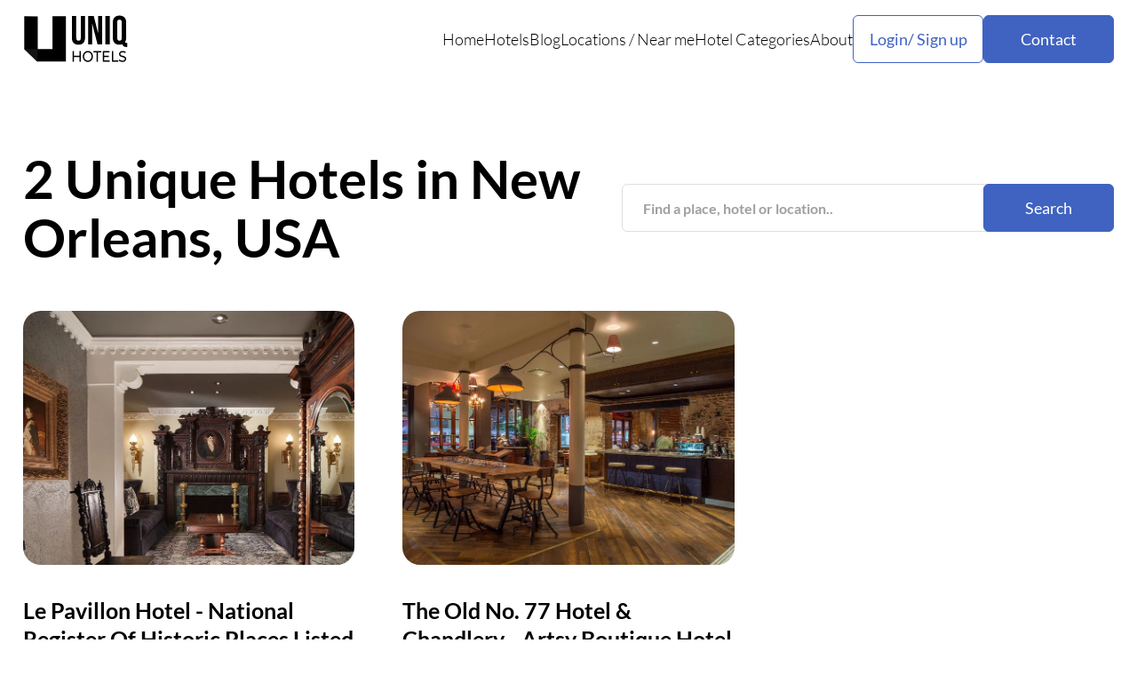

--- FILE ---
content_type: text/html; charset=utf-8
request_url: https://www.uniqhotels.com/api/v1/locations/
body_size: 50477
content:
[{"id": 1684, "title": "Hotel MYS", "location": [101.4023931272091, 14.54092527598471]}, {"id": 1683, "title": "Somalisa Camp", "location": [27.04809413688807, -19.04505050879962]}, {"id": 1682, "title": "Cempedak Island", "location": [104.7038499263817, 0.8451870515572237]}, {"id": 1681, "title": "Trixie Motel", "location": [-116.5480432398351, 33.84332601108813]}, {"id": 1680, "title": "Nobu Hotel", "location": [-8.000524954853839, 31.62230186395092]}, {"id": 1679, "title": "Zu Kirchwies", "location": [11.56138893050025, 46.60745825119884]}, {"id": 1678, "title": "Maison L\u00e9zard", "location": [-99.17200146681155, 19.41057918445243]}, {"id": 1677, "title": "Sofitel Legend", "location": [32.88779924234254, 24.08222075946114]}, {"id": 1676, "title": "Rosewood", "location": [102.1115788589358, 19.85890500437111]}, {"id": 1675, "title": "Shebara Resort", "location": [36.90466787437029, 25.36454150614275]}, {"id": 1674, "title": "Fuji Speedway", "location": [138.9181445500327, 35.36736433017554]}, {"id": 1673, "title": "Minaret Station", "location": [168.9937176182717, -44.41145133114508]}, {"id": 1672, "title": "The Marshall", "location": [-81.09056536053595, 32.07832017767888]}, {"id": 1671, "title": "The Apurva", "location": [115.2164554595947, -8.82908831367174]}, {"id": 1670, "title": "Treebones Resort", "location": [-121.4553376114444, 35.88426063916056]}, {"id": 1669, "title": "The LINE", "location": [-77.04170432487395, 38.92277177394588]}, {"id": 1668, "title": "Ten Thousand", "location": [-105.890426068698, 35.71799735906026]}, {"id": 1667, "title": "The Aldenberg", "location": [-84.73055067347791, 38.05310320047963]}, {"id": 1666, "title": "Hotel Zed", "location": [-123.371953003704, 48.44599521494163]}, {"id": 1665, "title": "1886 Crescent", "location": [-93.73730616270198, 36.40834478807844]}, {"id": 1664, "title": "The Standard", "location": [100.5283205714838, 13.72374137940889]}, {"id": 1663, "title": "Krallerhof", "location": [12.73589595765609, 47.43804822454977]}, {"id": 1662, "title": "Aito Igloo", "location": [25.13200977860103, 66.59950396065311]}, {"id": 1661, "title": "El Tovar", "location": [-112.1376230267987, 36.05746063982927]}, {"id": 1660, "title": "Ciel", "location": [55.14470502464566, 25.08740622135662]}, {"id": 1659, "title": "Desert Rock", "location": [37.23837709916041, 25.70913558104497]}, {"id": 1656, "title": "AMOY Hotel", "location": [103.8486536520112, 1.282985118167612]}, {"id": 1658, "title": "Fairmont Golden", "location": [14.41891253262771, 50.09182707256811]}, {"id": 1657, "title": "HOSHINOYA Fuji", "location": [138.7451669295749, 35.5253750056111]}, {"id": 1655, "title": "Peckforton Castle", "location": [-2.698324135453787, 53.11779106941825]}, {"id": 1653, "title": "Ch\u00e2teau G\u00fctsch", "location": [8.294908751649151, 47.05164541395193]}, {"id": 1654, "title": "Kato Dool", "location": [32.86425463705591, 24.07177395870519]}, {"id": 1652, "title": "Boys Hall", "location": [0.8974784549036575, 51.13417768248961]}, {"id": 1651, "title": "The Lindis Lodge", "location": [169.6616353250205, -44.39073581235275]}, {"id": 1650, "title": "JW Marriott Savannah", "location": [-81.09522618188039, 32.08346541104657]}, {"id": 1621, "title": "MOAGEM", "location": [-7.998775665282664, 38.33194474692941]}, {"id": 1649, "title": "Blackberry Farm", "location": [-83.86484277091154, 35.68605840327266]}, {"id": 1648, "title": "Tivoli Mofarrej", "location": [-46.6558185545512, -23.56392812321803]}, {"id": 1647, "title": "Kwessi Dunes", "location": [15.90179760649927, -24.87610004180643]}, {"id": 1646, "title": "Shash Dine' EcoRetreat", "location": [-111.5413046973435, 36.7722705829931]}, {"id": 1645, "title": "El Palacito", "location": [-89.62565451093215, 20.97677763573838]}, {"id": 1644, "title": "OVO Patagonia", "location": [-72.88526938818602, -49.23074226682653]}, {"id": 1640, "title": "Many Glacier", "location": [-113.6577299110632, 48.79680576221686]}, {"id": 1643, "title": "Villa Beatrice", "location": [9.213637388531561, 44.30621495946265]}, {"id": 1642, "title": "The Bolder", "location": [6.109365517809834, 58.94856942028472]}, {"id": 1641, "title": "Winebox Valpara\u00edso", "location": [-71.61847279177464, -33.05079797360062]}, {"id": 1639, "title": "JAG Hotel", "location": [-52.71221979254949, 47.55822554768923]}, {"id": 1638, "title": "Wickaninnish Inn", "location": [-125.9013466227002, 49.12296244174526]}, {"id": 1637, "title": "Babel Tulum", "location": [-87.4799943083569, 20.20959855166595]}, {"id": 1636, "title": "Maralto Cabins", "location": [-71.883045670133, -33.97615654593807]}, {"id": 1635, "title": "Parador", "location": [-2.083088565709444, 39.54653187957528]}, {"id": 1634, "title": "The Netty", "location": [-1.259229847995172, 51.7555451165986]}, {"id": 1633, "title": "Don Q Inn", "location": [-90.14136818907721, 42.99265337608019]}, {"id": 1632, "title": "John & Will", "location": [8.779332418854363, 53.08307006256739]}, {"id": 1631, "title": "lyf one-north", "location": [103.788513287921, 1.300781073578575]}, {"id": 1630, "title": "1 Hotel", "location": [-159.4972637336577, 22.2206515071873]}, {"id": 1629, "title": "Kennicott", "location": [-142.8854142154989, 61.48191204665853]}, {"id": 1628, "title": "Borealis", "location": [-147.8833773321755, 65.10307845009841]}, {"id": 1627, "title": "Jackfruit Jungle Paradise", "location": [-87.42696142834357, 21.34328203943435]}, {"id": 1626, "title": "Majara Residence", "location": [56.42695103321326, 27.07152677291247]}, {"id": 1625, "title": "Onera", "location": [-98.892552275608, 30.28232485437404]}, {"id": 1624, "title": "Naot Farm", "location": [34.77939099560021, 30.96312945206475]}, {"id": 1623, "title": "Open Sky", "location": [-113.1248390783277, 37.22648420775675]}, {"id": 1622, "title": "The Landmark", "location": [-0.1628371136939855, 51.52178857444303]}, {"id": 1620, "title": "House of Gods", "location": [-4.249177464740722, 55.85891207685231]}, {"id": 1619, "title": "Neema Maison", "location": [25.39273322034017, 36.46385406503]}, {"id": 1618, "title": "SAKE Bar Hotel", "location": [139.7941940376055, 35.70817859744011]}, {"id": 1617, "title": "Few & Far", "location": [29.56849805876509, -22.93325884022679]}, {"id": 1616, "title": "Hotel", "location": [-97.74670580300071, 30.25212230374004]}, {"id": 1615, "title": "Parador", "location": [-3.75519425130654, 42.02630397458599]}, {"id": 1614, "title": "Rixos Tersane", "location": [28.95682883367454, 41.03428889950631]}, {"id": 1613, "title": "Outbuildings", "location": [-2.737336312972217, 50.75567921349548]}, {"id": 1612, "title": "Kaladwas Lal Haveli", "location": [73.68495992714288, 24.58168049196196]}, {"id": 1611, "title": "Soho Boutique", "location": [-4.394021116574239, 36.72509206887398]}, {"id": 1610, "title": "Ch\u00e3o do Rio", "location": [-7.822350709441673, 40.41967953321781]}, {"id": 1609, "title": "Kivotos Santorini", "location": [25.42147275507168, 36.43297308554725]}, {"id": 1608, "title": "Elva Hotel", "location": [6.443632766885612, 60.65440790654016]}, {"id": 1607, "title": "The Thousand", "location": [135.7615386453596, 34.98657215841342]}, {"id": 1606, "title": "Victorian Mansion", "location": [-120.2808676079355, 34.74394876156246]}, {"id": 1605, "title": "Apukka Resort", "location": [26.01491798212907, 66.57834323402109]}, {"id": 1604, "title": "Rancho", "location": [-112.7791488342155, 33.93748094043062]}, {"id": 1603, "title": "Kerbel Lighthouse", "location": [-3.337472818321015, 47.70870751583474]}, {"id": 1602, "title": "HOTEL TAVINOS", "location": [135.7663684590632, 34.99650863895295]}, {"id": 1601, "title": "Charmed Resorts", "location": [-114.4389210923785, 49.61279203102172]}, {"id": 1600, "title": "Ozu Castle Stay", "location": [132.5411283083235, 33.50957642743714]}, {"id": 1599, "title": "Nanuk Polar Bear", "location": [-91.66096216941528, 57.12139407856576]}, {"id": 1596, "title": "Lost Lindenberg", "location": [114.8453936374067, -8.435993477575341]}, {"id": 1598, "title": "Beach Plum", "location": [-74.94931240726295, 38.94261930060465]}, {"id": 1597, "title": "Ofland", "location": [-111.6383910946044, 37.77671226441851]}, {"id": 1595, "title": "The Crane", "location": [4.939835598843022, 52.37760172249193]}, {"id": 1581, "title": "Arribas Sintra", "location": [-9.475670062557365, 38.81717848767634]}, {"id": 1594, "title": "Grand Hotel", "location": [-84.62624533960228, 45.85113276787561]}, {"id": 1593, "title": "The Bodmin Jail", "location": [-4.729152717079768, 50.47477183053572]}, {"id": 1592, "title": "Valley Views", "location": [170.4617621650143, -44.82896950486057]}, {"id": 1591, "title": "Pater Noster", "location": [11.46640064502773, 57.89573416228576]}, {"id": 1590, "title": "Loccal Collection", "location": [119.8803351192661, -8.483487932966892]}, {"id": 1589, "title": "Patagonia Camp", "location": [-72.84074964180702, -51.28334640108618]}, {"id": 1588, "title": "Fort Barwara", "location": [76.15817708169021, 26.05022862577003]}, {"id": 1587, "title": "Natur Air Suite", "location": [9.592754800120815, 45.72660345856025]}, {"id": 1586, "title": "El Fenn", "location": [-7.993009653006341, 31.62723965970868]}, {"id": 1585, "title": "Spreewelten", "location": [13.95287841692575, 51.85681143887712]}, {"id": 1584, "title": "Levit Glamping", "location": [-75.20686227350272, 6.270046883976863]}, {"id": 1583, "title": "ROMEO Hotel", "location": [12.47601146759727, 41.90904024184157]}, {"id": 1582, "title": "Anemomilos", "location": [24.92140249431468, 36.62897341463375]}, {"id": 1580, "title": "Acro Suites", "location": [25.01842840395766, 35.41906257446745]}, {"id": 1579, "title": "Grandhotel Giessbach", "location": [8.023287024381986, 46.73543415354846]}, {"id": 1578, "title": "Marriott Mena House", "location": [31.13274465736517, 29.9859121593169]}, {"id": 1577, "title": "1 Hotel", "location": [-73.97652099634902, 40.76473216856784]}, {"id": 1576, "title": "Hotel Miramalfi", "location": [14.59455526192645, 40.6302229645686]}, {"id": 1575, "title": "Tree of Life", "location": [77.16254575749552, 32.10652680611669]}, {"id": 1574, "title": "Paris j'Adore", "location": [2.319174965601212, 48.88250972746566]}, {"id": 1573, "title": "The Berry View", "location": [150.7047636989724, -34.77460498327714]}, {"id": 1572, "title": "InterContinental", "location": [101.5330810611623, 14.51004799166977]}, {"id": 1571, "title": "Acre Resort", "location": [-109.6811592741684, 23.08006734551503]}, {"id": 1570, "title": "Dunlap Hollow", "location": [-82.58308057538784, 39.51078707225919]}, {"id": 1569, "title": "Maison Heler Metz", "location": [6.18148955566849, 49.10427158095064]}, {"id": 1568, "title": "Anakolodge", "location": [7.517169815269492, 46.08524604970386]}, {"id": 1567, "title": "Tran\u00f8y Fyr", "location": [15.59888165701503, 68.18434527366077]}, {"id": 1566, "title": "Six Senses", "location": [55.87038496177984, -4.318981154844785]}, {"id": 1565, "title": "Populus", "location": [-104.990962615331, 39.74030573930862]}, {"id": 1564, "title": "The Tr\u00e8s Hotel", "location": [101.6820317615167, 3.12246233132656]}, {"id": 1563, "title": "Sukoon", "location": [74.85543768006454, 34.09245542162846]}, {"id": 1562, "title": "Kfar Hanokdim", "location": [35.26963759960851, 31.30568847959817]}, {"id": 1561, "title": "L\u00f8vtag Treetop Cabin", "location": [10.31284720472798, 56.71463154010416]}, {"id": 1560, "title": "Szuflandia", "location": [18.82255810250977, 49.66219042663344]}, {"id": 1559, "title": "Mandarin Oriental", "location": [46.68435309467471, 24.69049097868751]}, {"id": 1558, "title": "La Lanna", "location": [99.33974185100101, 18.87692500719698]}, {"id": 1557, "title": "The Verb Hotel", "location": [-71.09676707496995, 42.34529880009445]}, {"id": 1556, "title": "Big Cypress", "location": [-90.05208786416347, 35.15562640754445]}, {"id": 1555, "title": "Quellenhof", "location": [11.20745046090034, 46.746922308311]}, {"id": 1554, "title": "Forest Gully", "location": [-87.16899190040313, 35.81124452352431]}, {"id": 1553, "title": "BnA Alter", "location": [135.7683890216544, 35.00026581726718]}, {"id": 1552, "title": "Kozmo Hotel", "location": [19.07447254158225, 47.49023169621914]}, {"id": 1551, "title": "Mirante do Gaviao", "location": [-60.95076356296748, -2.620012335900567]}, {"id": 1550, "title": "One&Only One", "location": [55.29142177700017, 25.22781922003425]}, {"id": 1549, "title": "Schloss Lieser", "location": [7.019330047457625, 49.91733149153504]}, {"id": 1548, "title": "The Fig", "location": [100.563814977777, 13.71842061372193]}, {"id": 1547, "title": "Omni Mount Washington", "location": [-71.43945751651643, 44.25732197869119]}, {"id": 1546, "title": "Townplace", "location": [114.1493268568085, 22.32664099911818]}, {"id": 1545, "title": "Missile Silo", "location": [-98.43461930751802, 38.83471429326441]}, {"id": 1544, "title": "P\u00e1risi Udvar", "location": [19.05539934381028, 47.49330183116469]}, {"id": 1540, "title": "HotelO", "location": [4.39964085817337, 51.22063063109032]}, {"id": 1539, "title": "Casa Monti", "location": [12.49226912856102, 41.89659923186099]}, {"id": 1538, "title": "Cug\u00f3 Gran Macina", "location": [14.52000170946121, 35.88540369884574]}, {"id": 1537, "title": "Isla Kalua", "location": [-75.7769027352333, 10.179495645606181]}, {"id": 1536, "title": "Parador", "location": [-5.63274085521698, 37.4724526652373]}, {"id": 1535, "title": "Gibbon Experience", "location": [100.41102647781372, 20.277374266673096]}, {"id": 1534, "title": "Potato Hotel", "location": [-116.02804899215698, 43.313406719704396]}, {"id": 1533, "title": "The Windmill", "location": [0.7819175720214844, 52.150291362638676]}, {"id": 1532, "title": "Nickelodeon Hotel", "location": [-68.57447147369385, 18.80028684846503]}, {"id": 1531, "title": "Pan Pacific", "location": [103.82996320724487, 1.3075492154369812]}, {"id": 1530, "title": "Yacutinga Lodge", "location": [-54.07247543334961, -25.589207384633692]}, {"id": 1529, "title": "Tundra Buggy", "location": [-93.6859130859375, 58.78661966350732]}, {"id": 1528, "title": "TubOtel Sapa", "location": [103.83989542722702, 22.337346674330323]}, {"id": 1527, "title": "Euphoria Retreat", "location": [22.374247312545776, 37.06795940559688]}, {"id": 1526, "title": "Paradiso Ibiza", "location": [1.2840485572814941, 38.970874840958544]}, {"id": 1525, "title": "Hisa Raduha", "location": [14.746516942977905, 46.35571043115254]}, {"id": 1524, "title": "The Wolf Hotel", "location": [16.154247522354126, 61.7104568100014]}, {"id": 1523, "title": "AuroraHut", "location": [-16.36568561667429, 64.0163270053548]}, {"id": 1522, "title": "Hotel AWA", "location": [-72.71575927734375, -41.2143042084568]}, {"id": 1521, "title": "Chalets Nebesa", "location": [13.61032247543335, 46.204844294402804]}, {"id": 1520, "title": "White Cliffs", "location": [143.09117317199707, -30.8648970223242]}, {"id": 1519, "title": "Reverb by Hard Rock", "location": [9.970167875289917, 53.55652721965333]}, {"id": 1518, "title": "Izumo Hotel", "location": [132.6459002494812, 35.304437343754174]}, {"id": 1517, "title": "Madama", "location": [12.334545850753784, 45.44283587099532]}, {"id": 1516, "title": "1 Hotel", "location": [-73.9955860376358, 40.70228103747726]}, {"id": 1515, "title": "Lisu Lodge", "location": [98.85826349258423, 19.144641152939503]}, {"id": 1514, "title": "Hotel Rival", "location": [18.06379795074463, 59.31818685211368]}, {"id": 1513, "title": "Laguna Lodge", "location": [-91.19710206985474, 14.740396296166917]}, {"id": 1512, "title": "Hotel Rang\u00e1", "location": [-20.30118942260742, 63.78028668460789]}, {"id": 1511, "title": "Heritage Line", "location": [106.98564380407333, 20.91789651302505]}, {"id": 1510, "title": "Disney Explorers", "location": [114.03860092163086, 22.308175190657764]}, {"id": 1509, "title": "The Pink Hotel", "location": [153.54336753487587, -28.167915177287554]}, {"id": 1507, "title": "Bunker L479", "location": [-4.619858264923096, 48.56668260619631]}, {"id": 1506, "title": "Casa en el Agua", "location": [-75.78277945518494, 9.71972724008433]}, {"id": 1505, "title": "Glenapp Castle", "location": [-4.9881792068481445, 55.08401727158603]}, {"id": 1504, "title": "Hobbitenango", "location": [-90.70282459259033, 14.601514455086527]}, {"id": 1500, "title": "Schloss Elmau", "location": [11.186485290527344, 47.462059272926325]}, {"id": 1503, "title": "Inara Camp", "location": [-8.211250305175781, 31.393575327548987]}, {"id": 1502, "title": "BnA_WALL", "location": [139.77780014276505, 35.688764127096]}, {"id": 1501, "title": "Nusfjord", "location": [13.347862958908081, 68.03518077561186]}, {"id": 1499, "title": "Jo&Joe Vienna", "location": [16.33782595396042, 48.19597921317671]}, {"id": 1498, "title": "Grand Park Hotel", "location": [13.63702654838562, 45.07555870044854]}, {"id": 1497, "title": "Atlanta Marriott", "location": [-84.38594877719879, 33.76159556341229]}, {"id": 1496, "title": "Grand Resort", "location": [9.50368881225586, 47.000451055561065]}, {"id": 1495, "title": "Paragraph Resort", "location": [41.7650842666626, 41.95349024560886]}, {"id": 1494, "title": "Hotel Football", "location": [-2.289083003997803, 53.46432399725484]}, {"id": 1493, "title": "Hazelnut Inn", "location": [-122.05102443695068, 49.08175103365526]}, {"id": 1492, "title": "Las Qolqas", "location": [-72.24914073944092, -13.248300282214116]}, {"id": 1491, "title": "The Wine House", "location": [-7.798147201538086, 41.15526410960612]}, {"id": 1490, "title": "Bratwurst Hotel", "location": [11.02611064910889, 49.21961535293951]}, {"id": 1489, "title": "Vaani Greens", "location": [93.1739330291748, 26.567264435097307]}, {"id": 1488, "title": "Paimio Sanatorium", "location": [22.735163465625497, 60.46496127294455]}, {"id": 1487, "title": "The Reverie Saigon", "location": [106.70454561710358, 10.77374139418791]}, {"id": 1486, "title": "Dad Hotel", "location": [54.36582326889038, 31.885829785769438]}, {"id": 1485, "title": "Silo", "location": [7.60228157043457, 47.572045370211825]}, {"id": 1484, "title": "Yellow Submarine", "location": [-2.7731365330282842, 51.26747473174791]}, {"id": 1483, "title": "Bunk Hotel", "location": [4.91389274597168, 52.38809436384868]}, {"id": 1482, "title": "Sep'on", "location": [109.20109145801518, 12.217791416240843]}, {"id": 1481, "title": "Boutique Sauna", "location": [139.74008828401566, 35.702779265844235]}, {"id": 1480, "title": "Gateway Canyons", "location": [-108.98295879364014, 38.67885147938783]}, {"id": 1479, "title": "Le Grand", "location": [2.35444039106369, 48.857289353945745]}, {"id": 1478, "title": "Casa Silencio", "location": [-96.31829738616943, 16.909190896411776]}, {"id": 1477, "title": "HOSHINOYA", "location": [139.76503551006317, 35.687732607944305]}, {"id": 1476, "title": "Green Village Bali", "location": [115.21400928497314, -8.57431643533549]}, {"id": 1475, "title": "Pens\u00e3o Amor", "location": [-9.14367400109768, 38.70727047735101]}, {"id": 1474, "title": "La Sultana", "location": [-7.988508939743042, 31.6169755111279]}, {"id": 1473, "title": "The Interlude Hotel", "location": [144.96804620926724, -37.73768239204358]}, {"id": 1472, "title": "Sagamore Pendry", "location": [-76.5920877456665, 39.28148348944155]}, {"id": 1471, "title": "nhow London", "location": [-0.09678483009338379, 51.529024419246404]}, {"id": 1470, "title": "The Mitsui Kyoto", "location": [135.75298458337784, 35.01340250053059]}, {"id": 1469, "title": "The Maybourne Riviera", "location": [7.444342374801636, 43.75679042107231]}, {"id": 1468, "title": "Villa Palladio", "location": [75.9174370765686, 26.924212698085334]}, {"id": 1467, "title": "Hotel del", "location": [-117.1782445907593, 32.68054491378253]}, {"id": 1466, "title": "K5", "location": [139.77814212441444, 35.68289725220063]}, {"id": 1465, "title": "Lost in Sensations", "location": [-0.3577470753815182, 45.06991466499478]}, {"id": 1464, "title": "The Ritz-Carlton RAK", "location": [55.83457946777344, 25.58471741070873]}, {"id": 1463, "title": "Hotel Gajoen", "location": [139.71426129341125, 35.63057302506038]}, {"id": 1462, "title": "M\u00e4rchenhotel", "location": [8.999991416931152, 46.941048036621986]}, {"id": 1461, "title": "voco Milan", "location": [9.12416696548462, 45.51167016710625]}, {"id": 1460, "title": "The Chalet", "location": [-85.30476093292236, 35.03754261484764]}, {"id": 1459, "title": "The Hundred House", "location": [-2.402486801147461, 52.600375899446455]}, {"id": 1458, "title": "Kokopelli's", "location": [-108.20932388305664, 36.789525442887665]}, {"id": 1457, "title": "Hotel Alfonso XIII", "location": [-5.992661118507385, 37.38148383350624]}, {"id": 1456, "title": "Vikinghaug", "location": [6.550683975219727, 60.053370413806924]}, {"id": 1455, "title": "Karpniki Castle", "location": [15.8497953414917, 50.846516192525236]}, {"id": 1454, "title": "Cat Spa", "location": [135.5076965689659, 34.67347259286233]}, {"id": 1453, "title": "St. Pancras", "location": [-0.1259136199951172, 51.52973859618809]}, {"id": 1452, "title": "Resol Poshtel", "location": [139.79128445472895, 35.7130371164073]}, {"id": 1451, "title": "Fairmont Le Ch\u00e2teau", "location": [-74.94954586029053, 45.64530825702106]}, {"id": 1450, "title": "The Union Station", "location": [-86.78477168083191, 36.15727238263693]}, {"id": 1448, "title": "IKEA Hotel", "location": [14.132355451583862, 56.552165243020546]}, {"id": 1449, "title": "Roncolo 1888", "location": [10.50391674041748, 44.62699239594381]}, {"id": 1447, "title": "CitizenM New York", "location": [-73.99348855018616, 40.720717402757735]}, {"id": 1446, "title": "Urban Cowboy", "location": [-74.45855140686035, 42.05254305065263]}, {"id": 1445, "title": "The Maritime", "location": [-74.00384992361069, 40.74231487869751]}, {"id": 1444, "title": "Maya", "location": [7.437947988510132, 46.229906171562945]}, {"id": 1443, "title": "Prince of Wales", "location": [-113.90419006347656, 49.058682442676606]}, {"id": 1442, "title": "Forestis", "location": [11.709966659545898, 46.67576670728625]}, {"id": 1441, "title": "Duxton Reserve", "location": [103.84321331977844, 1.278722812207811]}, {"id": 1440, "title": "Deep Sleep", "location": [-3.776373267173767, 53.06557494498047]}, {"id": 1439, "title": "Little St. Simons", "location": [-81.30294799804688, 31.260980585962976]}, {"id": 1438, "title": "The Carpenter", "location": [-97.75871872901917, 30.26221796465046]}, {"id": 1437, "title": "AET Hotel", "location": [139.81667406857014, 35.71135018031266]}, {"id": 1436, "title": "The Dive", "location": [-86.77103877067566, 36.1992481206481]}, {"id": 1435, "title": "Lily of the Valley", "location": [6.594715118408203, 43.18807819931352]}, {"id": 1434, "title": "Willow House", "location": [-103.57172012329102, 29.32288675670894]}, {"id": 1433, "title": "Moxy", "location": [-73.98912191390991, 40.75231246487251]}, {"id": 1432, "title": "Sensei Lanai", "location": [-156.91735982894897, 20.836312492624536]}, {"id": 1431, "title": "Tiny Digs", "location": [-122.63824582099915, 45.526325343861636]}, {"id": 1430, "title": "Loire Valley", "location": [0.8111000061035156, 47.321370564267376]}, {"id": 1422, "title": "MSC Virtuosa", "location": [54.38223838806152, 24.529125993099566]}, {"id": 1429, "title": "Glacier View", "location": [-117.22423911094666, 52.22035309769911]}, {"id": 1428, "title": "The Fleming", "location": [114.1748112024568, 22.27898864309653]}, {"id": 1427, "title": "Maidla", "location": [24.8970365524292, 59.05141478140324]}, {"id": 1426, "title": "Secret Bay", "location": [-61.47251844406128, 15.545528805760325]}, {"id": 1425, "title": "Mezzatorre", "location": [13.872921466827393, 40.760447602496264]}, {"id": 1424, "title": "H\u00f4tel", "location": [2.341686487197876, 48.865060595204525]}, {"id": 1423, "title": "Finca", "location": [-65.4970121383667, 18.115854754467847]}, {"id": 1421, "title": "MONA", "location": [147.26164237825378, -42.81268410096538]}, {"id": 1420, "title": "Wizards", "location": [-2.235138416290283, 53.30006893129899]}, {"id": 1419, "title": "Zollhaus", "location": [7.4593546986579895, 46.948339695101936]}, {"id": 1418, "title": "Treeful", "location": [128.0769395828247, 26.60184311664825]}, {"id": 1417, "title": "Reefsuites", "location": [149.18249130249023, -19.745539536103063]}, {"id": 1416, "title": "BnA STUDIO", "location": [139.76916879415512, 35.70327369342685]}, {"id": 1415, "title": "Pendry", "location": [-87.62479662895203, 41.88669579707352]}, {"id": 1414, "title": "Paradero", "location": [-110.1961755752563, 23.38972785075156]}, {"id": 1413, "title": "Hotel de la", "location": [103.84018778800964, 22.33442657513122]}, {"id": 1412, "title": "B\u00fcrgenstock Hotel", "location": [8.379296064376831, 46.9968436592807]}, {"id": 1411, "title": "Rye", "location": [-70.71789979934692, 43.03715226649599]}, {"id": 1410, "title": "Habitas", "location": [37.85888671875, 26.761973543177042]}, {"id": 1409, "title": "FlopHouze", "location": [-96.75324440002441, 30.016935846958873]}, {"id": 1408, "title": "Korinkyo", "location": [136.65446597419464, 36.56186575217562]}, {"id": 1407, "title": "Lilypad", "location": [151.31940240173745, -33.60448362875125]}, {"id": 1403, "title": "The Bloomhouse", "location": [-97.80346994147789, 30.315865085036872]}, {"id": 1406, "title": "AlpenGold", "location": [9.853620529174805, 46.81336582762271]}, {"id": 1405, "title": "The Carlyle", "location": [-73.96308302879333, 40.77445623502525]}, {"id": 1404, "title": "Best Western", "location": [-106.19865417480469, 37.586724474037986]}, {"id": 1402, "title": "Downtown LA", "location": [-118.25899243354797, 34.03937808014359]}, {"id": 1401, "title": "Reversible", "location": [139.53798115253448, 35.68099962995783]}, {"id": 1400, "title": "Rosewood", "location": [-46.652804017066956, -23.56009272621561]}, {"id": 1399, "title": "Green Moon", "location": [-85.07513165473938, 9.66179332637211]}, {"id": 1398, "title": "L'H\u00f4tel", "location": [2.335190176963806, 48.856368159532586]}, {"id": 1397, "title": "Fairmont Doha", "location": [51.53144717216492, 25.389904718478853]}, {"id": 1396, "title": "Austin Motel", "location": [-97.7493417263031, 30.251704221010126]}, {"id": 1395, "title": "The Land of Legends", "location": [31.00500583648682, 36.87618773734233]}, {"id": 1394, "title": "Clear Sky", "location": [-112.12873935699463, 35.657470595402984]}, {"id": 1393, "title": "CityHub", "location": [12.546536922454834, 55.671691807307255]}, {"id": 1392, "title": "The Madrid", "location": [-3.7060323357582092, 40.417537432985334]}, {"id": 1391, "title": "Jaffa Hotel", "location": [34.75298523902893, 32.05251232378515]}, {"id": 1390, "title": "The Greenbrier", "location": [-80.30797719955444, 37.78604644139227]}, {"id": 1389, "title": "Star Wars", "location": [-81.56157732009888, 28.350977568727412]}, {"id": 1388, "title": "Hotel Kakola", "location": [22.24679946899414, 60.4446249123176]}, {"id": 1387, "title": "Green Marmot", "location": [8.544318974018097, 47.369070293515314]}, {"id": 1386, "title": "Ostrich Inn", "location": [-0.5231916904449463, 51.483540997119015]}, {"id": 1385, "title": "The Plaza", "location": [-73.97432684898376, 40.76463262512169]}, {"id": 1384, "title": "Air Castle", "location": [-95.9476065988626, 33.43401865603189]}, {"id": 1383, "title": "DFDS", "location": [10.741839408874512, 59.90348776967409]}, {"id": 1382, "title": "Black Rock", "location": [-125.55622100830078, 48.93701952591816]}, {"id": 1381, "title": "Brijrama", "location": [83.00933182239532, 25.305351296051008]}, {"id": 1380, "title": "The O Pod", "location": [34.76205110549927, 32.062937260680705]}, {"id": 1379, "title": "Ahau", "location": [-87.45749115943909, 20.152239374069865]}, {"id": 1378, "title": "JW Marriott", "location": [-73.97857546806335, 40.76628218299279]}, {"id": 1377, "title": "Marine Troon", "location": [-4.648504257202148, 55.53155733970037]}, {"id": 1376, "title": "Tomamu", "location": [142.63129234313965, 43.063338381202136]}, {"id": 1375, "title": "Malibu", "location": [-118.80883125506767, 34.10291759563069]}, {"id": 1374, "title": "The Madrona", "location": [-122.88650035858154, 38.60452987124928]}, {"id": 1373, "title": "Hotel Terrestre", "location": [-97.2787857055664, 15.94078012435097]}, {"id": 1372, "title": "Hoshinoya", "location": [127.7144980430603, 26.418324680544938]}, {"id": 1371, "title": "W Aspen", "location": [-106.81692481040955, 39.18642276448991]}, {"id": 1370, "title": "Iglupark", "location": [24.734290838241577, 59.45298815235961]}, {"id": 1369, "title": "Atlantis", "location": [55.12716293334961, 25.137864341485965]}, {"id": 1368, "title": "Makkah Clock", "location": [39.825568199157715, 21.4180352403136]}, {"id": 1367, "title": "Alton Towers", "location": [-1.874220371246338, 52.98490118477575]}, {"id": 1366, "title": "Silver Lake", "location": [-118.28281581401825, 34.09177128036706]}, {"id": 1365, "title": "San Francisco", "location": [-122.41245746612549, 37.7807892466582]}, {"id": 1364, "title": "Xandari", "location": [76.36073112487793, 9.465275009346138]}, {"id": 1363, "title": "H\u00f4tel des Arts", "location": [106.69729828834534, 10.782368030681695]}, {"id": 1362, "title": "Steam Hotel", "location": [16.56783878803253, 59.60696912949944]}, {"id": 1361, "title": "Hotel Bellevue", "location": [7.96208381652832, 46.585153806308064]}, {"id": 1360, "title": "TreeHouse", "location": [98.634352684021, 8.176276691326823]}, {"id": 1359, "title": "Anda Venice", "location": [12.233340740203857, 45.48345412927926]}, {"id": 1358, "title": "Xoxo", "location": [73.7602436542511, 15.586156992756788]}, {"id": 1357, "title": "Casa", "location": [-118.49131464958191, 34.006396870686174]}, {"id": 1356, "title": "Geneseo Inn", "location": [-120.5622911453247, 35.599147643185844]}, {"id": 1355, "title": "El Nido de", "location": [-99.27923619747162, 19.479387875665342]}, {"id": 1354, "title": "Volkshotel", "location": [4.911618232727051, 52.3537896195734]}, {"id": 1353, "title": "Fairmont Le Ch\u00e2teau", "location": [-71.20522499084473, 46.812014777954]}, {"id": 1352, "title": "Villa Copenhagen", "location": [12.567651271820068, 55.67144979228495]}, {"id": 1351, "title": "Wieliczka", "location": [20.05379319190979, 49.98348229273502]}, {"id": 1350, "title": "Stonefield Villa", "location": [-61.059629917144775, 13.844413652047944]}, {"id": 1349, "title": "Hotel Marcel", "location": [-72.91858792304993, 41.29667100115072]}, {"id": 1347, "title": "White Desert", "location": [7.868328080559706, -71.37866180021548]}, {"id": 1346, "title": "Hotel Chalet", "location": [11.220989227294922, 46.65652075288266]}, {"id": 1345, "title": "TWA Hotel", "location": [-73.77769947052002, 40.645740600821476]}, {"id": 1344, "title": "Twin Farms", "location": [-72.5892448425293, 43.72490153386983]}, {"id": 1343, "title": "Hoshinoya", "location": [115.3023934364319, -8.476595737213]}, {"id": 1342, "title": "Frying Pan", "location": [-77.85485577811774, 33.64961668355179]}, {"id": 1341, "title": "Auberge du", "location": [-66.52290344238281, 48.09780182994638]}, {"id": 1340, "title": "La Valise", "location": [-87.46135354042053, 20.140273353005725]}, {"id": 1339, "title": "Panorama Glass Lodge", "location": [-20.029878616333008, 63.95644723144027]}, {"id": 1338, "title": "Everest View", "location": [86.72367095947266, 27.816608294058664]}, {"id": 1337, "title": "The Parisian", "location": [113.5627700678763, 22.14352811867339]}, {"id": 1336, "title": "Polar Hotel", "location": [15.647106170654297, 78.22099180796765]}, {"id": 1335, "title": "Old West", "location": [-117.01542377471924, 33.552553993383654]}, {"id": 1334, "title": "Woodnest", "location": [6.537916660308838, 60.07187473426897]}, {"id": 1333, "title": "Spotty Bogot\u00e1", "location": [-74.06970620155334, 4.605925464334712]}, {"id": 1332, "title": "Hicksville", "location": [-116.32161140441895, 34.20747233014937]}, {"id": 1331, "title": "Panda Pod", "location": [-123.13638836145401, 49.163131138614666]}, {"id": 1330, "title": "Park Hotel", "location": [8.477636575698853, 47.015360993742426]}, {"id": 1329, "title": "La Casa", "location": [-91.21609210968018, 14.736121451372519]}, {"id": 1328, "title": "Chalet Al Foss", "location": [10.659656524658203, 46.28408857852951]}, {"id": 1327, "title": "Koyasan Saizen-in", "location": [135.57960391044617, 34.214357361365884]}, {"id": 1326, "title": "Casona Sforza", "location": [-97.03680753707886, 15.820188046074357]}, {"id": 1325, "title": "Phum Baitang", "location": [103.8269591331482, 13.358138929940221]}, {"id": 1324, "title": "Volcano House", "location": [-155.25837063789368, 19.42874561035138]}, {"id": 1323, "title": "The Cube", "location": [8.093501535774237, 46.42827300953592]}, {"id": 1322, "title": "Magic Hills", "location": [115.45864820480347, -8.423724939245458]}, {"id": 1321, "title": "Hotel Glacier", "location": [8.030340671539307, 46.62156012419138]}, {"id": 1320, "title": "Salut Maroc!", "location": [-9.772416651248932, 31.513771025606033]}, {"id": 1319, "title": "Rambagh", "location": [75.8081316947937, 26.898113912724412]}, {"id": 1318, "title": "Cavas Wine", "location": [-68.92734289169312, -33.11803598199141]}, {"id": 1317, "title": "Los Cabos Pedregal", "location": [-109.91213500499725, 22.87475174813708]}, {"id": 1316, "title": "Signiel", "location": [127.10251921961753, 37.512967914087305]}, {"id": 1315, "title": "The House", "location": [-8.612304925918579, 41.13779703566407]}, {"id": 1314, "title": "Venice Simplon", "location": [-0.260253843075744, 51.54486384413017]}, {"id": 1313, "title": "Bali At Sayan", "location": [115.24377107620239, -8.502041597249708]}, {"id": 1312, "title": "Fauzi Azar", "location": [35.29753267765045, 32.70461219785024]}, {"id": 1311, "title": "Calilo", "location": [25.379480123519897, 36.68436354043426]}, {"id": 1310, "title": "Railway Square", "location": [151.20471328496933, -33.88371104914883]}, {"id": 1309, "title": "San Luis", "location": [11.219444274902344, 46.630726030151685]}, {"id": 1308, "title": "Jailhouse", "location": [172.61423707008362, -43.543532277600754]}, {"id": 1307, "title": "Trekker", "location": [-74.10746097564697, 11.151603243252493]}, {"id": 1306, "title": "Muang La", "location": [102.11938977241516, 20.86723312238903]}, {"id": 1305, "title": "Galleria Vik", "location": [9.189403653144836, 45.46584578599364]}, {"id": 1304, "title": "Art Villas", "location": [-83.77834796905518, 9.206472148351356]}, {"id": 1303, "title": "Sonop", "location": [16.18183135986328, -25.497671570385034]}, {"id": 1302, "title": "Manon", "location": [12.561342716217041, 55.680391253138]}, {"id": 1301, "title": "One Central", "location": [55.28450131416321, 25.219190704930238]}, {"id": 1300, "title": "AutoCamp", "location": [-123.00902366638184, 38.496627106426494]}, {"id": 1299, "title": "Damani", "location": [56.16029620170593, 24.814058329026956]}, {"id": 1298, "title": "MyCUBE", "location": [139.7920024394989, 35.70378772061421]}, {"id": 1297, "title": "The Mark", "location": [-73.96339952945709, 40.77527277245347]}, {"id": 1296, "title": "The River Resort", "location": [105.89125156402588, 14.925171638023318]}, {"id": 1295, "title": "J Hotel", "location": [121.5054261075511, 31.233784744895388]}, {"id": 1294, "title": "Ecomama", "location": [4.90688681602478, 52.36977277468276]}, {"id": 1293, "title": "Old St. Francis School", "location": [-121.31455957889557, 44.05668635100193]}, {"id": 1292, "title": "InterContinental Shanghai", "location": [121.15468317328305, 31.059713591115436]}, {"id": 1291, "title": "Pairi Daiza", "location": [3.887314796447754, 50.58500779118075]}, {"id": 1290, "title": "Moxy Osaka", "location": [135.50614222884178, 34.68583777059808]}, {"id": 1289, "title": "Mystery Hotel", "location": [19.06156361103058, 47.51084563981784]}, {"id": 1288, "title": "Petra Capsules", "location": [35.48010528087616, 30.32135010684042]}, {"id": 1287, "title": "Hotel Cala", "location": [9.541003704071045, 41.09021971543653]}, {"id": 1286, "title": "District Hive", "location": [-3.012474775314331, 37.49746099010946]}, {"id": 1285, "title": "Hirado Castle", "location": [129.55844700336456, 33.36800805007808]}, {"id": 1284, "title": "Optimi Rooms", "location": [-2.9440677165985107, 43.25822143415113]}, {"id": 1280, "title": "San Camp", "location": [25.131397247314453, -20.498581908395295]}, {"id": 1283, "title": "Cabin", "location": [-3.6943674087524414, 52.628686932769725]}, {"id": 1282, "title": "Al Badayer", "location": [55.72463035583496, 24.950888367976408]}, {"id": 1281, "title": "Axis", "location": [-8.819832801818848, 41.70263664071632]}, {"id": 1279, "title": "LH Vintage Design", "location": [14.399009943008423, 50.087392377418546]}, {"id": 1277, "title": "Ocean Cliff", "location": [-78.36148900219742, 18.277997776247805]}, {"id": 1278, "title": "The Malori", "location": [22.394256591796875, -27.296129996884837]}, {"id": 1276, "title": "Malakai", "location": [32.5444221496582, 0.19131624909734146]}, {"id": 1275, "title": "One Room", "location": [14.45114135742188, 50.0810485184994]}, {"id": 1274, "title": "Arctic TreeHouse", "location": [25.801713466644287, 66.53974797490442]}, {"id": 1273, "title": "Legendary", "location": [37.59444159961555, 55.75036539068347]}, {"id": 1272, "title": "The Clown", "location": [-117.2377789020538, 38.07215800052238]}, {"id": 1271, "title": "EAST", "location": [-80.19270122051239, 25.766590619135048]}, {"id": 1270, "title": "The St. Regis", "location": [72.82549053732987, 18.99494425823544]}, {"id": 1269, "title": "Capsule Inn", "location": [135.5036538094282, 34.70302265318415]}, {"id": 1268, "title": "Mabi Hotel", "location": [5.692023038864136, 50.852585468807746]}, {"id": 1267, "title": "Park Hyatt", "location": [80.22329449653625, 13.010882131836569]}, {"id": 1266, "title": "The Inn Of The", "location": [-105.93852549791336, 35.68363580939136]}, {"id": 1265, "title": "Airelles Gordes", "location": [5.1990920305252075, 43.91147411825566]}, {"id": 1264, "title": "Fundu", "location": [39.658541679382324, -5.291498317072775]}, {"id": 1263, "title": "Apoka", "location": [33.72322082519531, 3.739817127064124]}, {"id": 1262, "title": "Glamping & Camping", "location": [-20.29548168182373, 63.44181849840008]}, {"id": 1261, "title": "Shattuck Plaza", "location": [-122.26842284202576, 37.86918328326736]}, {"id": 1260, "title": "Meli\u00e1", "location": [100.08412957191467, 9.571467196010653]}, {"id": 1259, "title": "Gaylord Opryland", "location": [-86.69729948043823, 36.212580040407964]}, {"id": 1258, "title": "137 Pillars Suites", "location": [100.57230234146118, 13.737675897998793]}, {"id": 1257, "title": "Dolce Hanoi", "location": [105.82112789154053, 21.029291666526614]}, {"id": 1256, "title": "Casa Kimberly", "location": [-105.23332580924034, 20.60694993064948]}, {"id": 1255, "title": "Villa Vals", "location": [9.180922508239746, 46.620941148559034]}, {"id": 1254, "title": "Superbude", "location": [16.40338450670242, 48.2162484240056]}, {"id": 1253, "title": "2inn1 Kensington", "location": [18.406906127929688, -33.93961273900687]}, {"id": 1252, "title": "S/V Noorderlicht", "location": [6.0575733617074645, 51.566330315951205]}, {"id": 1251, "title": "Avani Palazzo Moscova", "location": [9.189873039722443, 45.480826957095985]}, {"id": 1250, "title": "Sura Design", "location": [28.97603541612625, 41.00868088880999]}, {"id": 1249, "title": "Slow Cabins", "location": [4.462401866912842, 51.19852753281362]}, {"id": 1248, "title": "Wiener G\u00e4ste", "location": [16.38183295726776, 48.17716863383422]}, {"id": 1247, "title": "137 Pillars House", "location": [99.0041595697403, 18.79203454891588]}, {"id": 1246, "title": "Les Cabanes", "location": [5.721688270568848, 50.13741505389304]}, {"id": 1245, "title": "Hotel", "location": [4.893127083778381, 52.372428975688585]}, {"id": 1244, "title": "Akademie Street", "location": [19.123849868774414, -33.91254071939432]}, {"id": 1243, "title": "Tatra Glamp", "location": [20.094552040100098, 49.32938734705434]}, {"id": 1242, "title": "Our Jungle", "location": [98.53283643722534, 8.907861151141672]}, {"id": 1241, "title": "The Roxbury", "location": [-74.59843397140503, 42.26266895999164]}, {"id": 1240, "title": "BOOK1", "location": [10.200837850570679, 56.15663500388831]}, {"id": 1239, "title": "Shack Up", "location": [-90.54736375808716, 34.15920809806875]}, {"id": 1238, "title": "Ventana", "location": [-121.76286935806274, 36.23223614941988]}, {"id": 1237, "title": "Napa Valley", "location": [-122.3614807426929, 38.40173468081637]}, {"id": 1236, "title": "Four Seasons Tented Camp", "location": [100.07686614990234, 20.372992282202862]}, {"id": 1235, "title": "The Inside", "location": [98.98167729377747, 18.78433034485579]}, {"id": 1234, "title": "Vintages Trailer", "location": [-123.0738365650177, 45.22759652295407]}, {"id": 1233, "title": "The Library", "location": [100.06007552146912, 9.527570104325553]}, {"id": 1232, "title": "White Stallion", "location": [-111.16408824920654, 32.37309321857796]}, {"id": 1231, "title": "Tsala Treetop", "location": [23.27054500579834, -34.05210829597759]}, {"id": 1230, "title": "Market Street", "location": [-3.189760744571686, 55.95099298264284]}, {"id": 1229, "title": "X2 Chiang Mai", "location": [99.0051144361496, 18.801673195096168]}, {"id": 1228, "title": "Shipwreck", "location": [12.597198486328125, -19.066011797810045]}, {"id": 1227, "title": "Tree House", "location": [-82.7051854133606, 9.637857507920701]}, {"id": 1226, "title": "AutoCamp", "location": [-119.92096424102783, 37.54360755372836]}, {"id": 1225, "title": "Alila Wuzhen", "location": [120.49400763558474, 30.737404737902615]}, {"id": 1224, "title": "Anthenea", "location": [-3.463590145111084, 48.80917399121768]}, {"id": 1223, "title": "Lemala Wildwaters", "location": [33.05369853973389, 0.5959546392388158]}, {"id": 1222, "title": "KINN Capsule", "location": [103.8484787493569, 1.287554503916429]}, {"id": 1221, "title": "Clouds Mountain", "location": [29.624526500701904, -1.0814882799741676]}, {"id": 1220, "title": "Villa Crespi", "location": [8.416053056716919, 45.79641169872858]}, {"id": 1219, "title": "Desert Whisper", "location": [15.905561435704927, -24.102053946809363]}, {"id": 1218, "title": "Al Tarfa Desert", "location": [28.926658630371094, 25.60631418920882]}, {"id": 1217, "title": "Treehouse Hotel", "location": [-0.14266937971115112, 51.5180210493722]}, {"id": 1216, "title": "Notel", "location": [144.96110146027868, -37.8181004809574]}, {"id": 1215, "title": "ModernHaus", "location": [-74.00470018386841, 40.72273598443362]}, {"id": 1214, "title": "The Trailer", "location": [-120.74491169261624, 35.65028559329757]}, {"id": 1213, "title": "Segera", "location": [36.80990695953369, 0.2501956617668473]}, {"id": 1212, "title": "Kruger", "location": [31.595885753631592, -24.99352638748893]}, {"id": 1211, "title": "Jules'", "location": [-80.39861977100372, 25.133095317869838]}, {"id": 1210, "title": "Shiki-Shima", "location": [139.77701303837696, 35.71414047929868]}, {"id": 1209, "title": "Bear Grylls", "location": [56.143484115600586, 25.89903217291516]}, {"id": 1208, "title": "Hotel Belvedere", "location": [8.387761116027832, 46.57721178322049]}, {"id": 1207, "title": "MeetMe23", "location": [14.43228542804718, 50.08232217663397]}, {"id": 1206, "title": "Wikkelboats", "location": [4.48900490355951, 51.91685452949437]}, {"id": 1205, "title": "Minimalist", "location": [77.19415783882141, 28.55251565339374]}, {"id": 1204, "title": "Four Seasons Hotel", "location": [-73.97126644849777, 40.76241418963684]}, {"id": 1203, "title": "Barabas", "location": [8.30414593219757, 47.052816824238214]}, {"id": 1202, "title": "Room Mate", "location": [4.4883012771606445, 51.906260547591316]}, {"id": 1201, "title": "Shiroiya", "location": [139.07005101442337, 36.39017292482792]}, {"id": 1200, "title": "Steel House", "location": [12.559733390808105, 55.67635030472143]}, {"id": 1199, "title": "Tordrillo", "location": [-151.54695510864258, 61.56657644208864]}, {"id": 1198, "title": "Luxus Hunza", "location": [74.87313508987427, 36.32205812545858]}, {"id": 1197, "title": "EVOLUTION", "location": [-9.144085049629211, 38.733535705369896]}, {"id": 1196, "title": "La Crique", "location": [-15.902388095855713, 23.77016597322321]}, {"id": 1195, "title": "LetsBunk", "location": [77.19452530145645, 28.552668793095705]}, {"id": 1194, "title": "La Minervetta", "location": [14.364318251609802, 40.62726313174662]}, {"id": 1193, "title": "Kayakapi", "location": [34.904422760009766, 38.63639980725396]}, {"id": 1192, "title": "Het Arresthuis", "location": [5.989404916763306, 51.194715465606784]}, {"id": 1191, "title": "Long Story Short", "location": [17.25877046585083, 49.59751317106556]}, {"id": 1190, "title": "Glamp", "location": [75.58713912963867, 35.313129124037815]}, {"id": 1189, "title": "Conrad Maldives", "location": [72.72279739379883, 3.616818187119835]}, {"id": 1188, "title": "Hotel Villa Ducale", "location": [15.28146743774414, 37.855342825042335]}, {"id": 1187, "title": "Hektor", "location": [24.731673002243042, 59.440967870879994]}, {"id": 1186, "title": "The Omnia", "location": [7.745500802993774, 46.020330183690746]}, {"id": 1185, "title": "Baros", "location": [73.425053358078, 4.2858582840265065]}, {"id": 1184, "title": "Cartoon Network", "location": [-76.21421813964844, 40.02712150927575]}, {"id": 1183, "title": "Morpheus", "location": [113.56655359268188, 22.149877736624102]}, {"id": 1182, "title": "Delfin Amazon", "location": [-73.29371631145477, -3.7796692632024724]}, {"id": 1181, "title": "Gangtey Lodge", "location": [90.16595363616943, 27.492169369470226]}, {"id": 1180, "title": "Rockhouse", "location": [-78.36771011352539, 18.265013997690307]}, {"id": 1179, "title": "Hotel Danieli", "location": [12.34212577342987, 45.43390652358733]}, {"id": 1178, "title": "ME Dubai", "location": [55.26700794696808, 25.18849579703638]}, {"id": 1177, "title": "Stayokay", "location": [3.5217297077178955, 51.569841330519274]}, {"id": 1176, "title": "Viceroy", "location": [-109.69889402389526, 23.04451062686093]}, {"id": 1175, "title": "Sheldon", "location": [-150.5095359914974, 62.76951832968639]}, {"id": 1174, "title": "Alpin Panorama", "location": [12.009944915771484, 46.75379932480348]}, {"id": 1173, "title": "Four Seasons", "location": [50.58189153671265, 26.247206698253038]}, {"id": 1172, "title": "Hewing Hotel", "location": [-93.2725739479065, 44.984956328535375]}, {"id": 1171, "title": "Faena", "location": [-80.12351632118225, 25.807434918832683]}, {"id": 1170, "title": "Mohonk", "location": [-74.15603041648865, 41.76829497947281]}, {"id": 1169, "title": "One&Only", "location": [18.599209785461426, 42.43460661010741]}, {"id": 1168, "title": "Ro\u00e7a Sundy", "location": [7.383713722229004, 1.6697283981091937]}, {"id": 1167, "title": "The Oitavos", "location": [-9.466845989227295, 38.70324540073388]}, {"id": 1166, "title": "Singita Kwitonda", "location": [29.61888313293457, -1.4230981322857181]}, {"id": 1165, "title": "Hotel Klosterbr\u00e4u", "location": [11.185777187347412, 47.32870116150082]}, {"id": 1164, "title": "Wa Ale", "location": [98.06078910827637, 10.85669860430667]}, {"id": 1163, "title": "Hostal Sa", "location": [3.2260537147521973, 41.96459591213679]}, {"id": 1157, "title": "Gearrannan", "location": [-6.793069839477539, 58.296613446148875]}, {"id": 1162, "title": "Amangani", "location": [-110.77439546585083, 43.50405205162657]}, {"id": 1161, "title": "FRANZ ferdinand", "location": [13.281333446502686, 46.61105868647607]}, {"id": 1159, "title": "Belmond Royal", "location": [-3.1899726390838623, 55.9519991579226]}, {"id": 1160, "title": "Stayokay", "location": [4.751383066177368, 51.81028637168524]}, {"id": 1154, "title": "Riffelhaus", "location": [7.7531397342681885, 45.99320503504531]}, {"id": 1158, "title": "Heceta Head", "location": [-124.1281270980835, 44.137377426981466]}, {"id": 1155, "title": "Northern Light", "location": [-22.429640293121338, 63.881392710103974]}, {"id": 1156, "title": "Tokyo Kiba", "location": [139.80497038033624, 35.66860382774879]}, {"id": 1153, "title": "Cuevas", "location": [-2.7434921264648438, 37.59539586834312]}, {"id": 1152, "title": "Summertime", "location": [73.77212047576904, 15.536453289178839]}, {"id": 1151, "title": "7132 Hotel", "location": [9.181008338928223, 46.622326465170005]}, {"id": 1150, "title": "Emerson", "location": [39.19105678796768, -6.161012897053595]}, {"id": 1149, "title": "Arctic Guesthouse", "location": [26.529386043548584, 65.92745105201827]}, {"id": 1148, "title": "Belmond Eagle", "location": [23.050174713134766, -19.54490796683427]}, {"id": 1147, "title": "The State Hermitage", "location": [30.34370183944702, 59.92323747982096]}, {"id": 1146, "title": "LeapRus", "location": [42.457008361816406, 43.30965951650188]}, {"id": 1145, "title": "Arctic Bath", "location": [20.93715190887451, 66.0885989197035]}, {"id": 1144, "title": "Camp Sarika", "location": [-111.61113739013672, 37.014684192828184]}, {"id": 1143, "title": "Kameha", "location": [8.559122085571289, 47.4230062632053]}, {"id": 1142, "title": "Hotellerie De", "location": [7.7291178703308105, 45.82341634148554]}, {"id": 1141, "title": "Reddot", "location": [120.67562252283096, 24.143187511908593]}, {"id": 1140, "title": "Vana", "location": [78.07230770587921, 30.37201897319865]}, {"id": 1139, "title": "Waldhaus", "location": [9.286129474639893, 46.82650742012605]}, {"id": 1138, "title": "Ariana", "location": [34.80647921562195, 38.63425435409743]}, {"id": 1137, "title": "Borgo Egnazia", "location": [17.39635705947876, 40.87526527155943]}, {"id": 1136, "title": "Casa", "location": [-85.13938665390015, 9.612978534190146]}, {"id": 1135, "title": "RAAS", "location": [73.02335500717163, 26.29738750153263]}, {"id": 1134, "title": "Hotel Fasano", "location": [-43.196211755275726, -22.987088730389697]}, {"id": 1133, "title": "St. George's", "location": [-88.07262897491455, 17.55392494833576]}, {"id": 1132, "title": "Sugar Beach", "location": [-61.06121778488159, 13.827849788091322]}, {"id": 1131, "title": "The Taj Mahal Palace", "location": [72.83303081989288, 18.921729028226263]}, {"id": 1130, "title": "Amansara", "location": [103.86089444160461, 13.364965655982493]}, {"id": 1129, "title": "Ballyfin", "location": [-7.416415214538574, 53.060199453400976]}, {"id": 1128, "title": "Belmond Castello", "location": [11.084046363830566, 43.32483426252086]}, {"id": 1127, "title": "Mandarin Hotel", "location": [-0.15987038612365723, 51.50227810647597]}, {"id": 1126, "title": "The Monastero", "location": [14.576303958892822, 40.620304768747545]}, {"id": 1125, "title": "98 Acres", "location": [81.06240749359131, 6.8711473389779565]}, {"id": 1124, "title": "Hotel Lungarno", "location": [11.251555681228638, 43.76804126717714]}, {"id": 1123, "title": "The Joule", "location": [-96.79844364523888, 32.7807091492345]}, {"id": 1122, "title": "Nandini Jungle", "location": [115.23774147033691, -8.415319280066619]}, {"id": 1121, "title": "Buubble", "location": [-20.50045099796316, 64.16494752494572]}, {"id": 1120, "title": "Hotel Principe", "location": [9.196447134017944, 45.47992613041259]}, {"id": 1119, "title": "The Antlers", "location": [-98.43651294708252, 30.66047031380144]}, {"id": 1118, "title": "Villa", "location": [115.26310443878174, -8.392266460875442]}, {"id": 1117, "title": "The Witchery", "location": [-3.1956280767917633, 55.94878906706966]}, {"id": 1116, "title": "THE QVEST", "location": [6.944518089294434, 50.94334735012939]}, {"id": 1115, "title": "Art Paradiso", "location": [126.45925888623037, 37.43788777826721]}, {"id": 1114, "title": "The Collective", "location": [-73.92778515815735, 40.752905770299094]}, {"id": 1112, "title": "Mama Thresl", "location": [12.716803550720215, 47.441164947276484]}, {"id": 1113, "title": "Su Gologone", "location": [9.488904476165771, 40.28977254056758]}, {"id": 1111, "title": "The Fife Arms", "location": [-3.400064706802368, 57.00600130603156]}, {"id": 1110, "title": "Inkaterra Reserva", "location": [-69.0526556968689, -12.540760662284011]}, {"id": 1109, "title": "Burg", "location": [10.408118963241577, 49.36024073240258]}, {"id": 1108, "title": "PURO", "location": [18.65869849920273, 54.347592878121176]}, {"id": 1107, "title": "The Chedi Al Bait", "location": [55.38334608078003, 25.35913423184642]}, {"id": 1106, "title": "Hotel Indigo", "location": [21.02130889892578, 52.23262604468574]}, {"id": 1105, "title": "Hotel Zen", "location": [139.78210692665402, 35.68561214217753]}, {"id": 1104, "title": "Haslla Art World", "location": [129.01186628738992, 37.70610826195473]}, {"id": 1103, "title": "Tierra", "location": [-72.58400917053223, -51.035781011147094]}, {"id": 1102, "title": "Pangea Pod", "location": [-122.95551560819149, 50.11432334188737]}, {"id": 1101, "title": "Green Spa Resort", "location": [12.343804836273193, 47.51525875492543]}, {"id": 1100, "title": "Clayoquot Wilderness", "location": [-125.78041076660156, 49.36370650998017]}, {"id": 1099, "title": "Hotel EMC2", "location": [-87.62167453765869, 41.89363634903978]}, {"id": 1098, "title": "Tai O", "location": [113.85374307632446, 22.25323478244784]}, {"id": 1097, "title": "Big Cedar", "location": [-93.24851989746094, 36.531639881795236]}, {"id": 1096, "title": "L'oscar", "location": [-0.120200514793396, 51.51798829417447]}, {"id": 1095, "title": "Vik Chile", "location": [-71.22560977935791, -34.54085349194351]}, {"id": 1094, "title": "Red Caboose", "location": [-76.1511526425598, 39.9860729971918]}, {"id": 1093, "title": "Hotel", "location": [34.770355224609375, 32.06665594326445]}, {"id": 1092, "title": "Ovolo", "location": [149.1227424144745, -35.28485498195825]}, {"id": 1091, "title": "Azulik", "location": [-87.44564652442932, 20.17909411098231]}, {"id": 1090, "title": "Fingal Hotel", "location": [-3.168928027153015, 55.97925505250273]}, {"id": 1089, "title": "Manakau", "location": [173.49141749344358, -42.39957370069944]}, {"id": 1088, "title": "Manshausen", "location": [14.773306846618652, 67.8356660402394]}, {"id": 1087, "title": "Bergaliv", "location": [16.33769989013672, 61.5523718427844]}, {"id": 1086, "title": "St. Martenslane", "location": [5.703191757202148, 50.85161687610941]}, {"id": 1085, "title": "Club Hotel", "location": [-55.04455089569092, -34.90844025724193]}, {"id": 1084, "title": "Earthship", "location": [-105.75297832489014, 36.4951130315949]}, {"id": 1083, "title": "Zero Box", "location": [-8.607547476450463, 41.148055976196176]}, {"id": 1082, "title": "Locanda", "location": [14.52310100197792, 35.88683901943823]}, {"id": 1081, "title": "BLOC Hotel", "location": [-1.9079196453094482, 52.48615156434594]}, {"id": 1080, "title": "Hostal", "location": [-69.08950924873352, -16.163832488760594]}, {"id": 1079, "title": "Oasia Hotel", "location": [103.84427547454834, 1.275901829471814]}, {"id": 1078, "title": "Capsule Hotel", "location": [8.301708220818114, 47.05040628669657]}, {"id": 1077, "title": "Glendoria", "location": [20.105667114257812, 53.885548708586754]}, {"id": 1076, "title": "Binhai Aircraft", "location": [117.8128760042996, 39.15773281830941]}, {"id": 1075, "title": "PUBLIC", "location": [-73.99202942848206, 40.72307139237614]}, {"id": 1074, "title": "Norrqvarn", "location": [14.082015752792358, 58.78679758208612]}, {"id": 1073, "title": "Beverly", "location": [-118.4007203578949, 34.06671635222537]}, {"id": 1072, "title": "Park Hyatt", "location": [139.6907114982605, 35.68560090466698]}, {"id": 1071, "title": "Hotel Jakarta", "location": [4.921711767833926, 52.3793900594375]}, {"id": 1070, "title": "Schutzh\u00fctte", "location": [10.791964530944824, 46.78337041525755]}, {"id": 1069, "title": "O2 Treehouse", "location": [-122.09656928747756, 37.030112137686615]}, {"id": 1068, "title": "Rooms Hotel", "location": [44.6508514881134, 42.65894344802707]}, {"id": 1067, "title": "Tulou Fuyulou", "location": [116.9840490352102, 24.66237484469379]}, {"id": 1066, "title": "Culzean", "location": [-4.789330959320068, 55.35469644826105]}, {"id": 1065, "title": "Biltmore", "location": [-80.27868747711182, 25.740809354651304]}, {"id": 1064, "title": "Nacar Hotel", "location": [-75.54831817746162, 10.427495952412933]}, {"id": 1063, "title": "Backstage Hotel", "location": [7.747828960418701, 46.02191052138483]}, {"id": 1062, "title": "La Cabane du", "location": [-1.56618943560602, 47.21074961920133]}, {"id": 1061, "title": "Indianapolis Downtown", "location": [-86.15959167480469, 39.76306768444128]}, {"id": 1060, "title": "The Henry Jones", "location": [147.33543634414673, -42.881278853034175]}, {"id": 1059, "title": "Aria Hotel", "location": [19.05352771282196, 47.500115657046436]}, {"id": 1058, "title": "West Usk", "location": [-2.9946541786193848, 51.54063007467329]}, {"id": 1057, "title": "Jazz Hotel", "location": [28.989183604717255, 41.051573152964984]}, {"id": 1056, "title": "The Alpina", "location": [7.288388013839722, 46.47589148839826]}, {"id": 1055, "title": "Sekeping", "location": [101.07773914933205, 4.5964864439411155]}, {"id": 1054, "title": "Radisson Blu", "location": [13.402487486600876, 52.519623100820205]}, {"id": 1053, "title": "Greenhost", "location": [110.36909222602844, -7.820240701454089]}, {"id": 1052, "title": "Turbine", "location": [23.04905354976654, -34.04877035511189]}, {"id": 1051, "title": "Hotel Stary", "location": [19.936508238315582, 50.06309666721302]}, {"id": 1050, "title": "Scandic", "location": [17.425110340118408, 68.43641083926953]}, {"id": 1049, "title": "Sekeping", "location": [100.3393766283989, 5.413656917858577]}, {"id": 1048, "title": "Alila Fort", "location": [75.89413404464722, 27.321106687994515]}, {"id": 1047, "title": "The Mesui", "location": [101.70824199914932, 3.1487702246147196]}, {"id": 1046, "title": "Frutt Family", "location": [8.26820969581604, 46.77344048413826]}, {"id": 1045, "title": "Badrutt\u2019s Palace", "location": [9.840075373649597, 46.497240114355634]}, {"id": 1044, "title": "Hotel Mono", "location": [103.8445967061175, 1.2838370523841078]}, {"id": 1043, "title": "The Torridon", "location": [-5.528225898742676, 57.528808327787914]}, {"id": 1042, "title": "Les Cols", "location": [2.501033842563629, 42.1944376821509]}, {"id": 1041, "title": "InterContinental Dubai", "location": [55.34990429878235, 25.22350989192925]}, {"id": 1040, "title": "Lapland Hotels", "location": [24.494447708129883, 67.54196996187832]}, {"id": 1039, "title": "No Man\u2019s", "location": [-1.0951995849609375, 50.739904409065645]}, {"id": 1038, "title": "La Bobadilla", "location": [-4.29166316986084, 37.164215396460875]}, {"id": 1037, "title": "The Woodman's", "location": [-2.927384376525879, 50.82332916654684]}, {"id": 1036, "title": "Nellim Wilderness", "location": [28.32022190093994, 68.8457292299067]}, {"id": 1035, "title": "Hard Rock Hotel", "location": [-105.29628932476044, 20.69646890306179]}, {"id": 1034, "title": "The Dolder", "location": [8.573144674301147, 47.37267791464194]}, {"id": 1033, "title": "Four Seasons", "location": [55.28240382671356, 25.21264368978949]}, {"id": 1032, "title": "The Hoxton", "location": [-0.08284807205200195, 51.525580193719875]}, {"id": 1031, "title": "Ace Hotel Downtown", "location": [-118.25703978538513, 34.041885159236905]}, {"id": 1030, "title": "Pulitzer", "location": [4.883326292037964, 52.372835088520986]}, {"id": 1029, "title": "The Ritz-Carlton", "location": [19.053240716457367, 47.497406542274646]}, {"id": 1028, "title": "The Williamsburg", "location": [-73.95870298147202, 40.721506140850266]}, {"id": 1027, "title": "Wild Coast", "location": [81.40859484672546, 6.2607400323465265]}, {"id": 1026, "title": "Anantara Al Jabal", "location": [57.67006874084473, 23.06780815010577]}, {"id": 1025, "title": "TheKrane", "location": [12.594446539878845, 55.71764750448048]}, {"id": 1024, "title": "Soneva Jani", "location": [73.4145712852478, 5.712778488949985]}, {"id": 1023, "title": "Ahn Luh", "location": [121.04645930246693, 31.10395097927749]}, {"id": 1022, "title": "LoftHotel", "location": [21.00963860750198, 52.2229443356679]}, {"id": 1021, "title": "Amanemu", "location": [136.79702639579773, 34.2946116018389]}, {"id": 1020, "title": "The Silo", "location": [18.422709703445435, -33.90860962056368]}, {"id": 1019, "title": "Barcelo Raval", "location": [2.1695101261138916, 41.37899831649242]}, {"id": 1018, "title": "Limalimo", "location": [37.896180152893066, 13.198000161026673]}, {"id": 1017, "title": "NEW Hotel", "location": [23.733655214309692, 37.97337323746788]}, {"id": 1016, "title": "Hotel Burg", "location": [12.1658456325531, 49.53911045331753]}, {"id": 1015, "title": "Mumbo", "location": [34.75593566894531, -13.99237330324616]}, {"id": 1014, "title": "Parador", "location": [-5.166417360305786, 36.74112595915089]}, {"id": 1013, "title": "Hasdrubal", "location": [10.527734756469727, 36.35553866343638]}, {"id": 1012, "title": "Le Moulin", "location": [0.6959688663482666, 45.393025601969285]}, {"id": 1011, "title": "Naries Namakwa", "location": [17.665328979492188, -29.701175175726206]}, {"id": 1010, "title": "Royal Mile", "location": [-3.19277286529541, 55.94896853882171]}, {"id": 1009, "title": "Douar Samra", "location": [-7.903268337249756, 31.142102887224343]}, {"id": 1008, "title": "Yellow Sub", "location": [-2.990233898162842, 53.400123229473955]}, {"id": 1007, "title": "Wolwedans", "location": [15.969443321228027, -25.096578436860376]}, {"id": 1006, "title": "The Cascades", "location": [33.992815017700195, 26.85968185156649]}, {"id": 1005, "title": "Hever Castle", "location": [0.11327505111694336, 51.18730557205736]}, {"id": 1004, "title": "Okahirongo", "location": [12.930908203125, -18.775259551480037]}, {"id": 1003, "title": "SO Sofitel", "location": [100.54336667060852, 13.726076016177972]}, {"id": 1002, "title": "Zambezi", "location": [25.15564895101079, -17.78575089613843]}, {"id": 1001, "title": "Palais Faraj", "location": [-4.976248741149902, 34.057281622386135]}, {"id": 1000, "title": "Pelican Point", "location": [14.435348510742188, -22.8918321022019]}, {"id": 999, "title": "Pousada Castelo", "location": [-9.157319068908691, 39.36326713808123]}, {"id": 998, "title": "inBox", "location": [30.34425973892212, 59.94217475668926]}, {"id": 997, "title": "Les Collines", "location": [-16.764961548111387, 14.015856180987614]}, {"id": 996, "title": "Langley Castle Hotel", "location": [-2.259643077850342, 54.95719106829944]}, {"id": 995, "title": "CityHub Amsterdam", "location": [4.867227673530579, 52.36728346476109]}, {"id": 994, "title": "Friends by the", "location": [30.326149463653564, 59.93622946567884]}, {"id": 993, "title": "Hangar", "location": [-98.90791654586792, 30.24496167333953]}, {"id": 992, "title": "Chetzeron", "location": [7.466840744018555, 46.32660174517972]}, {"id": 991, "title": "The Shady", "location": [-109.89194630214007, 31.429820185432625]}, {"id": 990, "title": "Sch\u00f6ne", "location": [10.985201597213745, 46.97702424688772]}, {"id": 989, "title": "Hostel", "location": [8.992996215820312, 46.19459651321258]}, {"id": 988, "title": "Whitney Peak", "location": [-119.81414794921875, 39.52791493357847]}, {"id": 987, "title": "Good Hotel", "location": [0.019097328186035156, 51.5076940672733]}, {"id": 986, "title": "i-Suite Hotel", "location": [12.58908748626709, 44.0602214186707]}, {"id": 985, "title": "La Fortuna", "location": [-91.19287490844727, 14.74210828572102]}, {"id": 984, "title": "Waldmeier\u2019s", "location": [8.428616523742676, 47.66834969995955]}, {"id": 983, "title": "Maya Ubud", "location": [115.27750253677368, -8.509925439021721]}, {"id": 982, "title": "The Bubble Suite", "location": [2.169579192996025, 47.60085442216836]}, {"id": 981, "title": "Eden Motel", "location": [120.294349193573, 22.65988332505135]}, {"id": 980, "title": "Dream Downtown", "location": [-74.00344171679706, 40.74227982065073]}, {"id": 979, "title": "Le Pavillon", "location": [-90.07284879684448, 29.950314498781264]}, {"id": 978, "title": "Alpina Dolomites", "location": [11.615638732910156, 46.54283456197833]}, {"id": 977, "title": "Pengheng Space", "location": [113.86198282241821, 22.572863664253255]}, {"id": 976, "title": "La Bouitte", "location": [6.513304710388184, 45.36894112161213]}, {"id": 975, "title": "Kirini Santorini", "location": [25.38774937391281, 36.46118782109689]}, {"id": 974, "title": "New Japan", "location": [135.49922212958336, 34.668573213200254]}, {"id": 973, "title": "Rigi-Kulm", "location": [8.484084606170654, 47.05595812355492]}, {"id": 972, "title": "Ballyseede", "location": [-9.646811485290527, 52.25625874691334]}, {"id": 971, "title": "The Chedi", "location": [8.594344854354858, 46.63647971665647]}, {"id": 970, "title": "Room Mate", "location": [-73.98383125662804, 40.757444787986834]}, {"id": 969, "title": "First Cabin", "location": [139.77249205112457, 35.668298996420766]}, {"id": 968, "title": "The Sylvia", "location": [-123.14268350601196, 49.28857163013319]}, {"id": 967, "title": "Mischabel", "location": [7.888848781585693, 46.10940665439315]}, {"id": 966, "title": "Talist Siwa", "location": [25.460257530212402, 29.233421523891735]}, {"id": 965, "title": "The Beaumont", "location": [-0.1522582769393921, 51.5130559688384]}, {"id": 964, "title": "Cuevas Pedro Antonio", "location": [-3.1233787536621094, 37.31952658856068]}, {"id": 963, "title": "Schafbergspitze", "location": [13.433747291564941, 47.77628088421932]}, {"id": 962, "title": "Deplar Farm", "location": [-18.9404296875, 65.94423271973791]}, {"id": 961, "title": "The Pod", "location": [103.86070132255554, 1.300899060359448]}, {"id": 960, "title": "Britannia Hut", "location": [7.935047149658203, 46.06015915992979]}, {"id": 959, "title": "Totem", "location": [6.694139242172241, 46.00461933863832]}, {"id": 958, "title": "SiloStay", "location": [172.7911877632141, -43.76942035754387]}, {"id": 957, "title": "Zaborin", "location": [140.67710995674133, 42.903743553396126]}, {"id": 956, "title": "Matterhorn FOCUS", "location": [7.742330431938171, 46.01428779257051]}, {"id": 955, "title": "The Beekman", "location": [-74.00674670934677, 40.71123351847507]}, {"id": 954, "title": "Nira Alpina", "location": [9.813929198804882, 46.4553586155078]}, {"id": 953, "title": "Watamu", "location": [39.98107999006341, -3.3828733292621314]}, {"id": 952, "title": "Santos", "location": [22.138298746861594, -34.17896799327505]}, {"id": 951, "title": "Drakes of", "location": [-0.13143897054735879, 50.819452240142105]}, {"id": 950, "title": "Treehouse", "location": [-73.463151444696, -4.545637104341705]}, {"id": 949, "title": "Fontevraud", "location": [0.05229234694701743, 47.1796790571221]}, {"id": 948, "title": "Corinthia Hotel", "location": [-0.12436866758520877, 51.506552155930365]}, {"id": 947, "title": "Bisate Lodge", "location": [29.593091006929523, -1.5064625405488936]}, {"id": 946, "title": "Levin Iglut", "location": [24.89154338490227, 67.78736054569444]}, {"id": 945, "title": "Skylodge Adventure", "location": [-72.2183275223, -13.269979605599994]}, {"id": 944, "title": "Lakshman Sagar", "location": [74.03549194340006, 25.992612489699983]}, {"id": 943, "title": "Townhouse Hotel", "location": [5.703545808790065, 50.851298523099956]}, {"id": 942, "title": "Love Sphere", "location": [-83.80613431329996, 9.289817164209971]}, {"id": 941, "title": "Truck Surf", "location": [-8.608662486079998, 41.170012972099954]}, {"id": 940, "title": "Capel Pentwyn", "location": [-2.6961994171099377, 51.7775325658]}, {"id": 939, "title": "Hotel Quartier", "location": [5.345363616939949, 50.2275788633]}, {"id": 938, "title": "Rajmahal Palace", "location": [75.79190969467163, 26.90448609372971]}, {"id": 937, "title": "Pangu", "location": [116.38654231999999, 39.9936926697]}, {"id": 936, "title": "Hotel Triton", "location": [-122.405403256, 37.7903367135]}, {"id": 935, "title": "Samode Haveli", "location": [75.83724975590007, 26.9331277621]}, {"id": 931, "title": "Andaz Peninsula", "location": [-85.65894126889998, 10.6415865995]}, {"id": 934, "title": "Puro Hotel", "location": [17.024785280200035, 51.1080387457]}, {"id": 933, "title": "Rio Perdido", "location": [-85.20148515701294, 10.59234066915693]}, {"id": 932, "title": "Kaboom Hotel", "location": [5.704768896099949, 50.8493612641]}, {"id": 930, "title": "Raj Palace", "location": [75.835146904, 26.9353277232]}, {"id": 929, "title": "Peace Lodge", "location": [-84.16162490839997, 10.203476396]}, {"id": 928, "title": "Tortuga Lodge", "location": [-83.51938605309999, 10.5715643138]}, {"id": 927, "title": "Taprobane", "location": [80.42573690409995, 5.96775976478]}, {"id": 926, "title": "H\u00f4tel 20\u00b0", "location": [57.57069826129998, -20.0054514234]}, {"id": 925, "title": "Ellerman", "location": [18.377812206700014, -33.9290845174]}, {"id": 924, "title": "Adler", "location": [11.658800840399977, 46.5541607948]}, {"id": 923, "title": "Singita Sasakwa", "location": [34.493068456599985, -2.08653330547]}, {"id": 922, "title": "Royal Mansour", "location": [-7.9991573095300055, 31.6248735701]}, {"id": 921, "title": "Shutters", "location": [-118.49141120900003, 34.0072506845]}, {"id": 920, "title": "&Beyond Mnemba", "location": [39.3834650517, -5.82046325097]}, {"id": 919, "title": "The Ranch", "location": [-113.52215766899997, 46.2565589744]}, {"id": 918, "title": "Clink78", "location": [-0.1155549287800568, 51.5287741209]}, {"id": 917, "title": "Bulungula", "location": [29.010322094000003, -32.1400621169]}, {"id": 916, "title": "LUXX Langsuan", "location": [100.54243057999997, 13.7355667528]}, {"id": 915, "title": "First Hotel", "location": [2.302317023280011, 48.8474906473]}, {"id": 914, "title": "Mustique Island", "location": [-61.183204650899995, 12.8810065841]}, {"id": 913, "title": "Inkaterra", "location": [-71.97742626069999, -13.5151775977]}, {"id": 912, "title": "The Oberoi", "location": [76.38775706291199, 26.023853664418994]}, {"id": 911, "title": "Silky Oaks", "location": [145.34558057799995, -16.4698759481]}, {"id": 910, "title": "Kupu Kupu", "location": [115.24568080900008, -8.47821400829]}, {"id": 909, "title": "Belmond Hotel", "location": [9.211412519219948, 44.3056199318]}, {"id": 908, "title": "Cromlix", "location": [-3.9662897586799772, 56.2317288911]}, {"id": 907, "title": "Bangkok", "location": [100.58517694500006, 13.6803691968]}, {"id": 906, "title": "Crosby Street", "location": [-73.99741798640002, 40.7230165076]}, {"id": 905, "title": "NIHI Sumba", "location": [119.37613248799994, -9.77768284063]}, {"id": 904, "title": "Amansara", "location": [103.86093735700001, 13.3649865325]}, {"id": 903, "title": "The Peninsula", "location": [121.48872077500005, 31.2411413203]}, {"id": 902, "title": "Uma Punakha", "location": [89.80636596680006, 27.5277201501]}, {"id": 901, "title": "The Upper House", "location": [114.16627943499998, 22.2773222662]}, {"id": 900, "title": "Finca Cortesin", "location": [-5.22498071194002, 36.3974554518]}, {"id": 899, "title": "Qualia", "location": [148.947765827, -20.332856817]}, {"id": 898, "title": "Villa", "location": [10.669248104100006, 45.6929836912]}, {"id": 897, "title": "The Gritti", "location": [12.33332276340002, 45.4317946661]}, {"id": 896, "title": "Les Fermes", "location": [6.612980961799963, 45.8561842208]}, {"id": 895, "title": "Trump", "location": [-77.02739685770001, 38.8944794932]}, {"id": 894, "title": "Gresham", "location": [19.047929942600035, 47.4997876713]}, {"id": 893, "title": "The Henry", "location": [123.91171038200002, 10.3433754685]}, {"id": 892, "title": "Cotton House", "location": [2.17142522335007, 41.3914450854]}, {"id": 891, "title": "Lime Wood", "location": [-1.554780006410056, 50.862426043]}, {"id": 890, "title": "Four Seasons", "location": [113.32343280300006, 23.1178052235]}, {"id": 889, "title": "Arlo", "location": [-74.00799259539997, 40.7244079254]}, {"id": 888, "title": "Iso-Sy\u00f6te", "location": [27.608106136299966, 65.6164201178]}, {"id": 887, "title": "Grand Lisboa", "location": [113.544505835, 22.189655116]}, {"id": 886, "title": "Post Hotel", "location": [-116.18127822899999, 51.4264472566]}, {"id": 885, "title": "Kameha Grand", "location": [7.152625322339986, 50.7182743628]}, {"id": 884, "title": "Angiolieri", "location": [14.421245455700046, 40.6585688285]}, {"id": 883, "title": "Qbic Hotel", "location": [4.8759877681700345, 52.3400556726]}, {"id": 882, "title": "Saint Merry", "location": [2.3503486812099936, 48.8590174301]}, {"id": 881, "title": "Elephant Road", "location": [81.82726621627808, 6.848064375328261]}, {"id": 880, "title": "Conrad", "location": [115.22554814800003, -8.78095343541]}, {"id": 879, "title": "Native Village", "location": [121.02785825699993, 16.8940596857]}, {"id": 878, "title": "Kruisherenhotel", "location": [5.683826208109963, 50.8486821884]}, {"id": 877, "title": "12 Decades", "location": [28.059705644800033, -26.2043648631]}, {"id": 876, "title": "ArkaBarka", "location": [20.43131411080003, 44.8222408143]}, {"id": 875, "title": "Chhatra", "location": [74.02060031890005, 26.1106295914]}, {"id": 874, "title": "Fogo Island", "location": [-54.17680263520003, 49.7307764911]}, {"id": 873, "title": "Falkensteiner", "location": [14.043453633800027, 46.6118693963]}, {"id": 872, "title": "Central Hotel", "location": [12.55151242019997, 55.6739470128]}, {"id": 871, "title": "Hotel Gino", "location": [42.977592945100014, 41.6423394262]}, {"id": 870, "title": "Ufogel", "location": [12.801309227899992, 46.8364238917]}, {"id": 869, "title": "W New York", "location": [-73.9724493027, 40.7560225687]}, {"id": 868, "title": "Mykonos Blu", "location": [25.338732004199983, 37.416420689]}, {"id": 867, "title": "President Wilson", "location": [6.151560544970039, 46.2142104309]}, {"id": 866, "title": "Iniala", "location": [98.27409982680001, 8.28656371049]}, {"id": 865, "title": "Fantasyland", "location": [-113.6276972293854, 53.52221570222373]}, {"id": 864, "title": "Hotel Arbez", "location": [6.07299864291997, 46.4643641806]}, {"id": 863, "title": "Hotel H2O", "location": [120.97229361500001, 14.579183544]}, {"id": 862, "title": "Mara River", "location": [115.34478306799997, -8.58111138989]}, {"id": 861, "title": "Domes", "location": [25.729422569300027, 35.2896278667]}, {"id": 860, "title": "The Henry", "location": [-83.21712255477905, 42.32045420312297]}, {"id": 859, "title": "Banana House", "location": [40.91340780259998, -2.29214061862]}, {"id": 858, "title": "Ice House", "location": [-9.14011001587005, 54.1273802608]}, {"id": 857, "title": "McMenamins", "location": [-122.68478751182556, 45.522728620086966]}, {"id": 856, "title": "Safari Lodge", "location": [39.257004261016846, 8.537618400535584]}, {"id": 855, "title": "The Granary", "location": [17.03477382660003, 51.1062031108]}, {"id": 854, "title": "Schlaf-Fass", "location": [9.558545351030034, 46.9997559373]}, {"id": 853, "title": "Commune", "location": [116.04743599900007, 40.3392581066]}, {"id": 852, "title": "Saffire", "location": [148.26578736299996, -42.1092709838]}, {"id": 851, "title": "Nishiyama Onsen", "location": [138.306112289, 35.5543475469]}, {"id": 850, "title": "The Old", "location": [-90.0674843788147, 29.947911429710576]}, {"id": 849, "title": "Hideout", "location": [115.48244476299999, -8.45000205873]}, {"id": 848, "title": "Pod Hotels", "location": [-73.97659063340001, 40.7493844657]}, {"id": 847, "title": "Vintage Hotel", "location": [4.355505108830016, 50.8334766019]}, {"id": 845, "title": "Les Bains", "location": [2.3519432544700294, 48.8638854577]}, {"id": 841, "title": "Vila Monte", "location": [-7.793104648589974, 37.0985665224]}, {"id": 843, "title": "TreeHouse", "location": [-121.910412312, 47.5381444756]}, {"id": 840, "title": "DEL900", "location": [-58.38362552230001, -34.609856849]}, {"id": 846, "title": "The Himalayan", "location": [77.26418495179996, 32.0049826661]}, {"id": 844, "title": "Porta Fira", "location": [2.125393152240008, 41.3550036438]}, {"id": 842, "title": "Patrick Hellmann", "location": [13.274391889599997, 52.4801927377]}, {"id": 839, "title": "InterContinental", "location": [114.17405247700003, 22.2934742445]}, {"id": 838, "title": "San Giorgio", "location": [25.351748764514923, 37.408663795571655]}, {"id": 837, "title": "Ovolo", "location": [151.22110426400002, -33.8676361615]}, {"id": 836, "title": "G-Rough", "location": [12.472206875700067, 41.8976034662]}, {"id": 835, "title": "Hotel Topazz", "location": [16.373506039400013, 48.2103958629]}, {"id": 834, "title": "Hotel Proverbs", "location": [121.54602482899998, 25.0430207938]}, {"id": 833, "title": "25Hours", "location": [13.335924446599961, 52.5054403417]}, {"id": 832, "title": "Regent Shanghai", "location": [121.51012480300005, 31.2346419768]}, {"id": 831, "title": "Soneva", "location": [102.53133416200001, 11.6970587643]}, {"id": 827, "title": "Grand Hotel", "location": [8.922926187520034, 44.4170419226]}, {"id": 830, "title": "Grand Hyatt", "location": [121.505782306, 31.2353460558]}, {"id": 829, "title": "Amazon Jungle", "location": [-60.29801130290002, -3.05211100472]}, {"id": 828, "title": "The Waterhouse", "location": [121.50564819600004, 31.2202129372]}, {"id": 826, "title": "Blue Lagoon", "location": [-22.44009017939993, 63.8809723454]}, {"id": 825, "title": "Ma'In", "location": [35.60703277590005, 31.6081447881]}, {"id": 824, "title": "Velaa", "location": [73.20943593979996, 5.83139283333]}, {"id": 823, "title": "Million Donkey", "location": [14.203369617462158, 41.43304245448662]}, {"id": 822, "title": "Henn-na", "location": [129.78790998499994, 33.090669649]}, {"id": 821, "title": "Lloyd Hotel", "location": [4.934776425360042, 52.3743972781]}, {"id": 820, "title": "Dolphin Island", "location": [178.22673730600002, -17.3045099805]}, {"id": 819, "title": "Grand Canyon", "location": [-113.231298923, 35.5299212089]}, {"id": 818, "title": "Hotel Max Seattle", "location": [-122.33660459499998, 47.6142116436]}, {"id": 817, "title": "Tra\u00e7os", "location": [-8.341332077980042, 40.8670427831]}, {"id": 816, "title": "Faena", "location": [-58.361797034699975, -34.6141112633]}, {"id": 815, "title": "Singular", "location": [-72.5335836411, -51.6927906949]}, {"id": 814, "title": "Aman Venice", "location": [12.331604808599991, 45.4368925402]}, {"id": 813, "title": "Hotel du", "location": [2.362044453620001, 48.8616039182]}, {"id": 812, "title": "Adelphi Hotel", "location": [144.96843785, -37.816416376]}, {"id": 811, "title": "The Ludlow", "location": [-73.98721754550002, 40.7217602426]}, {"id": 810, "title": "SleepIn", "location": [9.836253225799965, 55.8740920032]}, {"id": 809, "title": "Click Clack", "location": [-74.04750287529998, 4.67533001513]}, {"id": 808, "title": "Auchrannie", "location": [-5.160151720049953, 55.5751787274]}, {"id": 807, "title": "The High Line", "location": [-74.00466799740002, 40.7459686424]}, {"id": 806, "title": "The Bath", "location": [-2.382751107219974, 51.3902955801]}, {"id": 805, "title": "Andaz", "location": [4.883068799970033, 52.3678304699]}, {"id": 804, "title": "Ponta", "location": [-48.550450801800025, -27.3074560023]}, {"id": 803, "title": "Chewton Glen", "location": [-1.6813762486000314, 50.7457787901]}, {"id": 802, "title": "Conservatorium", "location": [4.878627061840007, 52.3586254698]}, {"id": 801, "title": "Quinta M", "location": [-8.608823418619977, 39.3986338364]}, {"id": 800, "title": "Belle Mont", "location": [-62.829136848400026, 17.3875624336]}, {"id": 799, "title": "The Brando", "location": [-149.59533891399997, -17.022646452]}, {"id": 798, "title": "Alton Station", "location": [-1.8962144851700486, 52.9814713024]}, {"id": 797, "title": "Pacuare", "location": [-83.5346317291, 10.0024303333]}, {"id": 796, "title": "Oxford University", "location": [-1.254758834840004, 51.7559668398]}, {"id": 795, "title": "Belmond Hotel", "location": [12.341165542600038, 45.426151365]}, {"id": 794, "title": "Pikaia Lodge", "location": [-90.27909994129999, -0.64562623293]}, {"id": 793, "title": "Huka Lodge", "location": [176.08650684400004, -38.6551530264]}, {"id": 792, "title": "Sanctuary Gorilla", "location": [29.660371542000007, -1.07702587596]}, {"id": 791, "title": "Salthouse Harbour", "location": [1.1616057157500563, 52.0526917018]}, {"id": 790, "title": "The Majestic", "location": [-3.124516010284424, 52.13048489869168]}, {"id": 789, "title": "Bivacco", "location": [7.023042440409995, 45.8536286614]}, {"id": 785, "title": "Little Palm Island Resort", "location": [-81.40140652656555, 24.62398228675885]}, {"id": 787, "title": "Genuine Draft", "location": [-116.58489704099998, 34.0707201287]}, {"id": 786, "title": "Sheraton Huzhou", "location": [120.10804027300003, 30.9579497333]}, {"id": 788, "title": "Libertine", "location": [-5.152201652530039, 50.3510469737]}, {"id": 784, "title": "Samode Safari", "location": [80.82957297560006, 23.5310064487]}, {"id": 783, "title": "Entre", "location": [-68.90975430610001, -33.0144360541]}, {"id": 782, "title": "ION", "location": [-21.253223419200026, 64.1170099986]}, {"id": 781, "title": "Michelangelo", "location": [28.055541515400023, -26.1066121799]}, {"id": 780, "title": "Heron Live", "location": [20.69885373119996, 49.7207129005]}, {"id": 779, "title": "Ecopod Boutique", "location": [-5.38026452065003, 56.5754601917]}, {"id": 778, "title": "La Purificadora", "location": [-98.190742135, 19.0440312785]}, {"id": 777, "title": "Surprenantes", "location": [-1.5690225362800447, 47.2086019775]}, {"id": 776, "title": "Longitude 131", "location": [130.98479747800002, -25.2458604467]}, {"id": 775, "title": "Four Seasons", "location": [30.307964086499965, 59.9350066861]}, {"id": 774, "title": "ME London", "location": [-0.11857241392101514, 51.511735584]}, {"id": 773, "title": "Hotel Galeria", "location": [17.107292711699984, 48.1598057757]}, {"id": 772, "title": "The Old Church", "location": [-3.199864625930786, 57.653656175152335]}, {"id": 771, "title": "Book and Bed", "location": [139.7085615992546, 35.73108194032592]}, {"id": 770, "title": "Rutundu", "location": [37.46104001999993, -0.0393748252394]}, {"id": 769, "title": "CasAnus", "location": [4.054845571519991, 51.2282736762]}, {"id": 768, "title": "La Classe", "location": [4.747837185860021, 50.3169080069]}, {"id": 767, "title": "Grand", "location": [16.374942362299976, 48.2022410193]}, {"id": 766, "title": "Seven Hotel", "location": [2.345653474330902, 48.83907232368697]}, {"id": 765, "title": "House", "location": [1.6108328103999838, 52.1809943707]}, {"id": 764, "title": "Gran Hotel", "location": [2.120811939239502, 41.425464822736565]}, {"id": 763, "title": "Cappadocia Cave", "location": [34.831402301799926, 38.6418385785]}, {"id": 762, "title": "Komaneka", "location": [115.25673151000001, -8.51283276367]}, {"id": 761, "title": "Rotarius", "location": [8.20081651210785, 44.89870031186583]}, {"id": 760, "title": "Kadir\u2019s Top Tree", "location": [30.459444522899958, 36.387545175]}, {"id": 759, "title": "Harbour Grand", "location": [114.192143977, 22.3025793849]}, {"id": 758, "title": "Wigwam Motel", "location": [-117.35000252700002, 34.1072297465]}, {"id": 757, "title": "Mount Noah", "location": [22.209484577199987, -33.5749577069]}, {"id": 756, "title": "Follonico", "location": [11.767301559400039, 43.1332177534]}, {"id": 755, "title": "Gyreum", "location": [-8.336198329929971, 54.103181056]}, {"id": 754, "title": "Black Mountains", "location": [-3.1072854995700254, 51.9284689362]}, {"id": 753, "title": "The Boot", "location": [173.05706777800003, -41.1962877659]}, {"id": 752, "title": "Hotel de Sal", "location": [-66.98248386379998, -20.2802525227]}, {"id": 750, "title": "Daintree", "location": [145.34072577999996, -16.2605906939]}, {"id": 749, "title": "Villa", "location": [-85.87275221940001, 16.4506674284]}, {"id": 751, "title": "Sarova Salt Lick", "location": [38.466482162475586, -2.9841845392487185]}, {"id": 748, "title": "Euromast", "location": [4.466661214829969, 51.9055258155]}, {"id": 747, "title": "Mahinui", "location": [-155.236816406, 19.5216113812]}, {"id": 746, "title": "Svinoy", "location": [5.267901420589965, 62.3279129702]}, {"id": 745, "title": "Hotel Tobaco", "location": [19.437282085400057, 51.757879488]}, {"id": 744, "title": "Singita Boulders", "location": [31.241683960000046, -24.3289535582]}, {"id": 743, "title": "Graine", "location": [7.142153978350052, 43.738650564]}, {"id": 742, "title": "Tulloch", "location": [-4.433358907699585, 57.609302403806595]}, {"id": 741, "title": "Il Salviatino", "location": [11.29710495469999, 43.7880078571]}, {"id": 740, "title": "Old Smock", "location": [0.5989050865169929, 51.0617922283]}, {"id": 739, "title": "Hotel", "location": [6.1519736051600376, 62.4720881785]}, {"id": 738, "title": "Monaci delle", "location": [15.10816454890005, 37.6736476988]}, {"id": 737, "title": "Leobo", "location": [28.358094692199984, -24.0979114004]}, {"id": 736, "title": "Singita Sweni", "location": [31.95352077480004, -24.5033945153]}, {"id": 735, "title": "Saint James", "location": [2.2792875766799625, 48.8709182265]}, {"id": 734, "title": "The Inn", "location": [-75.47744750980002, 35.6667801887]}, {"id": 733, "title": "Ardanaiseig", "location": [-5.096915960310071, 56.3773831292]}, {"id": 730, "title": "Refugio", "location": [-0.02604961395263672, 38.6821262583]}, {"id": 732, "title": "Locanda", "location": [12.398602366400041, 45.7068123857]}, {"id": 731, "title": "Mira Mira", "location": [145.96624374399994, -38.0582966164]}, {"id": 729, "title": "Castello", "location": [12.565956115700033, 43.2332286771]}, {"id": 728, "title": "Motif", "location": [-122.33538687200002, 47.6100292749]}, {"id": 727, "title": "Relais", "location": [8.200856745240003, 44.9011892036]}, {"id": 726, "title": "Hotel", "location": [14.98464345930006, 50.7326117512]}, {"id": 725, "title": "BaseCamp", "location": [7.123839855189999, 50.7075948785]}, {"id": 724, "title": "Quinta", "location": [-7.754888534549991, 41.1444871031]}, {"id": 723, "title": "Koe in", "location": [6.269867420199944, 52.3171169281]}, {"id": 722, "title": "La Scuola", "location": [11.5531325340271, 45.789596772679175]}, {"id": 721, "title": "Herdade do", "location": [-8.638944625854492, 38.78294280965305]}, {"id": 718, "title": "Boutique Hostel", "location": [15.224862098699987, 44.1161992163]}, {"id": 720, "title": "Kandolhu", "location": [72.88166999819998, 4.00250181633]}, {"id": 719, "title": "Private Dreamhouse", "location": [3.2512450218200684, 39.6274574815]}, {"id": 714, "title": "Casa", "location": [-8.295481055969958, 41.4416758143]}, {"id": 717, "title": "La Claustra", "location": [8.555324077610067, 46.5620029183]}, {"id": 716, "title": "Sidi Driss", "location": [9.96858268976007, 33.5457695999]}, {"id": 715, "title": "Hotel Metropole", "location": [7.4278092384299725, 43.7409411162]}, {"id": 713, "title": "Marataba", "location": [27.53598690030003, -24.3312802401]}, {"id": 712, "title": "Hotel", "location": [7.425872683529974, 43.7382319765]}, {"id": 711, "title": "Barin", "location": [51.49597764019995, 36.0138035777]}, {"id": 710, "title": "Phinda", "location": [32.33327865599995, -27.8475762118]}, {"id": 709, "title": "Tongabezi", "location": [25.703802108800005, -17.8208124022]}, {"id": 708, "title": "Hotel Plaza", "location": [2.3042750358599733, 48.8661915949]}, {"id": 707, "title": "Cap Rocat", "location": [2.724266052249959, 39.4759141329]}, {"id": 706, "title": "Container", "location": [2.664463520050049, 39.5813983199]}, {"id": 705, "title": "Ultimate Luxury", "location": [-74.01221036909999, 40.7211605609]}, {"id": 704, "title": "Hotel Tjampuhan", "location": [115.25321245200007, -8.5036544556]}, {"id": 703, "title": "Taj Coral", "location": [73.39334160089993, 4.48150116819]}, {"id": 702, "title": "Amanjiwo", "location": [110.201990604, -7.63169213539]}, {"id": 701, "title": "Jeeva", "location": [116.57056331600006, -8.87714270925]}, {"id": 700, "title": "Hotel", "location": [-2.66524672508001, 42.5477215474]}, {"id": 699, "title": "Parkroyal", "location": [103.846517801, 1.28556609583]}, {"id": 698, "title": "Alila", "location": [57.53188133239996, 23.1432801874]}, {"id": 697, "title": "Inish Turk", "location": [-9.611148834229994, 53.8549567014]}, {"id": 696, "title": "Castle Hotel", "location": [121.59449100500001, 38.8781465316]}, {"id": 695, "title": "The Peabody", "location": [-90.05198657509999, 35.1423974568]}, {"id": 694, "title": "Harbour Grand", "location": [114.19178724300002, 22.2888978746]}, {"id": 693, "title": "Alva Park", "location": [2.834209799769951, 41.6959036898]}, {"id": 692, "title": "nhow Brussels", "location": [4.366468638179981, 50.8551846522]}, {"id": 691, "title": "WagonStays", "location": [172.23528385200007, -43.4657841081]}, {"id": 690, "title": "Langham Hotel", "location": [-0.14387369155906526, 51.5177829999]}, {"id": 689, "title": "South Foreland", "location": [1.3710916042300596, 51.1404248628]}, {"id": 688, "title": "Hotel", "location": [-73.9969003201, 40.7443307731]}, {"id": 687, "title": "Kirkenes", "location": [30.044498741600023, 69.7264877461]}, {"id": 686, "title": "Airstream Retro", "location": [1.7941188812300197, 43.1187470519]}, {"id": 685, "title": "Luxor", "location": [-115.176066756, 36.095510674]}, {"id": 684, "title": "Hotel Amadeus", "location": [-5.988486260180025, 37.3873532382]}, {"id": 683, "title": "Mariastein-Rotberg", "location": [7.480262517929987, 47.4655916248]}, {"id": 682, "title": "Amankora Resort", "location": [89.4157719612, 27.4404499006]}, {"id": 681, "title": "Atlantis", "location": [-77.32361197469999, 25.0841802298]}, {"id": 680, "title": "Herangtunet", "location": [9.08176660538004, 61.1301529935]}, {"id": 679, "title": "Nobis", "location": [18.073834776899957, 59.3333399114]}, {"id": 678, "title": "The Ark", "location": [36.801731586499955, -0.346753864686]}, {"id": 677, "title": "Kulala", "location": [15.205078125, -24.6969342264]}, {"id": 676, "title": "Hix Island", "location": [-65.4922699928, 18.1153551005]}, {"id": 675, "title": "Hotel", "location": [19.93753016000005, 50.0562829141]}, {"id": 674, "title": "Chateau", "location": [-94.81819152830002, 39.1112821264]}, {"id": 673, "title": "Woburn", "location": [-0.5315923690800446, 52.0254454003]}, {"id": 672, "title": "Berghaus Sulzfluh", "location": [9.83964085578998, 47.0126251344]}, {"id": 671, "title": "Hotel Indigo", "location": [114.17327731800003, 22.2747831484]}, {"id": 670, "title": "PODhouse", "location": [8.996976614000005, 47.2853718872]}, {"id": 669, "title": "Pumphouse", "location": [146.207127571, -42.1061030742]}, {"id": 667, "title": "W Barcelona", "location": [2.190871238709974, 41.3690633409]}, {"id": 666, "title": "Alila Villas", "location": [115.05492210400007, -8.57763701379]}, {"id": 664, "title": "Hotel", "location": [-0.5729949474330169, 38.6264094944]}, {"id": 663, "title": "Design", "location": [-8.839182257650009, 41.8759001031]}, {"id": 662, "title": "Hacienda", "location": [-110.178698301, 23.3306314671]}, {"id": 661, "title": "Klaus K", "location": [24.94252681729995, 60.1661383048]}, {"id": 660, "title": "Capsule Hotel", "location": [135.77637612800004, 35.0030363511]}, {"id": 659, "title": "The Cambrian", "location": [7.5611364841499835, 46.4936358132]}, {"id": 658, "title": "Solar", "location": [-9.133399128910014, 38.7137607762]}, {"id": 657, "title": "Sato", "location": [121.554263234, 25.0823922969]}, {"id": 656, "title": "Hotel d\u2019Angleterre", "location": [6.150476932529955, 46.2095591169]}, {"id": 655, "title": "Gstaad", "location": [7.288538217540008, 46.4739999951]}, {"id": 654, "title": "Pedras", "location": [-7.605457305910022, 41.5459584048]}, {"id": 653, "title": "Samode", "location": [75.82786202429998, 27.2151841067]}, {"id": 652, "title": "Mustang Monument", "location": [-114.91733550999999, 41.0278304154]}, {"id": 651, "title": "Sandibe Okavango", "location": [23.30268859860007, -19.4533808085]}, {"id": 650, "title": "Ovolo 1888", "location": [151.19713604499998, -33.8727271857]}, {"id": 649, "title": "Hotel Daniel", "location": [15.418077707299972, 47.0714371468]}, {"id": 648, "title": "Hotel", "location": [11.255962550599975, 43.7718162578]}, {"id": 647, "title": "The Cube", "location": [4.490632116790039, 51.9201685462]}, {"id": 646, "title": "Houshi", "location": [138.83023738861084, 36.74400822191023]}, {"id": 645, "title": "River Kwai", "location": [99.00093019010001, 14.2806814511]}, {"id": 642, "title": "Finca Bellavista", "location": [-83.18950653080003, 8.79211831616]}, {"id": 644, "title": "Protea Breakwater", "location": [18.41602563859999, -33.9071982985]}, {"id": 643, "title": "The Oberoi", "location": [77.15498685839998, 31.1031419835]}, {"id": 641, "title": "Mashpi", "location": [-78.66076290609999, 0.103168431799]}, {"id": 640, "title": "Tasigo", "location": [30.52397847179998, 39.7588779727]}, {"id": 639, "title": "Secluded Intown", "location": [-84.41184282300003, 33.8154880312]}, {"id": 638, "title": "The Grace", "location": [25.422481298400044, 36.4332816757]}, {"id": 623, "title": "Laucala", "location": [-179.683198929, -16.7468521886]}, {"id": 634, "title": "COMO Shambhala", "location": [115.23545622799998, -8.45075553618]}, {"id": 630, "title": "Hacienda", "location": [-90.4197335243, 19.6651391978]}, {"id": 629, "title": "LeCrans", "location": [7.462570667270029, 46.3151762412]}, {"id": 622, "title": "Qasr Al Sarab", "location": [54.33610439300003, 22.8991064151]}, {"id": 626, "title": "Waldorf Astoria", "location": [-115.174269676, 36.1062598537]}, {"id": 628, "title": "Park Hyatt", "location": [127.06443518399999, 37.5087620057]}, {"id": 632, "title": "Featherbed", "location": [-122.858262062, 39.1218537559]}, {"id": 637, "title": "Bambu", "location": [115.238503218, -8.51212185056]}, {"id": 636, "title": "H\u00fcttenpalast", "location": [13.425510227699988, 52.489460586]}, {"id": 635, "title": "B2 Boutique", "location": [8.524328470229989, 47.3644232557]}, {"id": 633, "title": "Blakes", "location": [-0.1802551746370682, 51.4891195157]}, {"id": 631, "title": "The Shell", "location": [-86.7189717293, 21.2109044634]}, {"id": 627, "title": "Wythe Hotel", "location": [-73.95821213720001, 40.7220062122]}, {"id": 625, "title": "Palazzo", "location": [9.19429063796997, 45.4667600054]}, {"id": 624, "title": "Hotel", "location": [16.38396799559996, 48.1887680256]}, {"id": 621, "title": "Copal Tree", "location": [-88.8121032715, 16.1668053784]}, {"id": 620, "title": "Tierra", "location": [-73.67667675019999, -42.4639611414]}, {"id": 619, "title": "Ashford", "location": [-9.284622073169999, 53.5344509177]}, {"id": 618, "title": "VATC", "location": [105.80417633100001, 21.2187008248]}, {"id": 617, "title": "Lupe Sina", "location": [-171.76858148303222, -13.963388675891325]}, {"id": 616, "title": "Adler Luxury", "location": [103.84539663800001, 1.28216590861]}, {"id": 615, "title": "Sanctuary Baines", "location": [23.33496093752501, -18.781516724359236]}, {"id": 614, "title": "Foxhill", "location": [-1.8345665931699386, 52.0404284667]}, {"id": 613, "title": "Lion Sands", "location": [31.51685714719997, -24.9471918585]}, {"id": 612, "title": "Palacio", "location": [-71.9769448042, -13.5149194121]}, {"id": 611, "title": "Estancia", "location": [-54.6976017952, -34.7841838194]}, {"id": 610, "title": "Faralda", "location": [4.894934892649985, 52.3990411178]}, {"id": 609, "title": "Brocket", "location": [-0.24045467376697616, 51.802750326]}, {"id": 608, "title": "Ritz-Carlton", "location": [114.16021227800002, 22.303465299]}, {"id": 607, "title": "El Faro", "location": [-84.14576768879999, 9.39148405177]}, {"id": 606, "title": "Mason Elephant Park", "location": [115.28395056700003, -8.39173576291]}, {"id": 605, "title": "Le Farnatchi", "location": [-7.9855316877400355, 31.6320424538]}, {"id": 604, "title": "Canaan Boutique", "location": [-5.161782503129984, 36.7405757162]}, {"id": 603, "title": "Banyan Tree", "location": [121.50701880500003, 31.25000209]}, {"id": 602, "title": "Hoshi", "location": [136.44724488299994, 36.3315013707]}, {"id": 601, "title": "Four Seasons", "location": [72.82077312470005, 18.9943146583]}, {"id": 600, "title": "H\u00f4tel", "location": [4.8973596096000165, 52.3683185107]}, {"id": 599, "title": "Kempinski", "location": [55.10926723479997, 25.1129778963]}, {"id": 598, "title": "Hotel", "location": [4.859647750849945, 52.3662516702]}, {"id": 597, "title": "Nightfall", "location": [153.05848985900002, -28.2946247674]}, {"id": 596, "title": "W Hotel", "location": [114.16061461000004, 22.3047482515]}, {"id": 595, "title": "Tubohotel", "location": [-99.1095006466, 18.9860465548]}, {"id": 594, "title": "Storfjord", "location": [6.625699996950061, 62.4697699147]}, {"id": 593, "title": "Shangri-La", "location": [-0.08679628372192383, 51.5044218621]}, {"id": 592, "title": "Hanging Gardens", "location": [115.23887872699993, -8.41255980671]}, {"id": 591, "title": "Al Maha", "location": [55.66111564640005, 24.8223794195]}, {"id": 590, "title": "Vivere", "location": [10.865575075099969, 45.9154447099]}, {"id": 589, "title": "The Manta", "location": [39.67938780780003, -4.88275906613]}, {"id": 588, "title": "Ch\u00e2teau", "location": [3.259777128699966, 44.8698384029]}, {"id": 587, "title": "White Deer", "location": [11.8376880884, 46.7797189998]}, {"id": 586, "title": "Beach Sun", "location": [0.9998095035550705, 51.0278867384]}, {"id": 585, "title": "Georgy's", "location": [9.955801963810018, 46.4871504239]}, {"id": 584, "title": "Sublime", "location": [-69.5821666718, 19.2993369506]}, {"id": 582, "title": "Umaid Bhawan", "location": [73.04768800739998, 26.2810445649]}, {"id": 579, "title": "Altira", "location": [113.5550844669342, 22.161901060935502]}, {"id": 578, "title": "La Mamounia", "location": [-7.997317314149996, 31.6203696117]}, {"id": 577, "title": "Vander", "location": [14.505975097399983, 46.0495232842]}, {"id": 576, "title": "Cheval Blanc", "location": [6.633607149120053, 45.4094101435]}, {"id": 575, "title": "4-Star Superior", "location": [7.723259925840011, 48.2597414063]}, {"id": 574, "title": "Hotel", "location": [16.612417101900064, 40.6627073593]}, {"id": 573, "title": "LEGOLAND", "location": [-0.6500279903409591, 51.4638336775]}, {"id": 571, "title": "Kagga Kamma", "location": [19.56205844880003, -32.7464966308]}, {"id": 570, "title": "Wiesergut", "location": [12.586689591407776, 47.376089123924345]}, {"id": 564, "title": "Hotel", "location": [114.17961001399999, 22.3008348373]}, {"id": 551, "title": "Areias", "location": [-9.362915754320056, 39.1532596152]}, {"id": 550, "title": "Dream", "location": [-80.13117671010002, 25.7821407401]}, {"id": 549, "title": "Hotel Metropole", "location": [12.345247864700013, 45.4341643831]}, {"id": 548, "title": "Miramonti", "location": [11.208951473199932, 46.6499737999]}, {"id": 547, "title": "Hotel Caf\u00e9", "location": [-0.13596117496501847, 51.510168099]}, {"id": 546, "title": "Rayavadee", "location": [98.83862972259999, 8.00636675836]}, {"id": 545, "title": "POD", "location": [18.379708528500032, -33.9493631455]}, {"id": 544, "title": "Hotel Plaza", "location": [-73.9683026075, 40.7667067547]}, {"id": 543, "title": "Fabrica", "location": [-8.82300853728998, 41.6955096441]}, {"id": 542, "title": "Lake Manyara", "location": [35.74642181399997, -3.66864083864]}, {"id": 541, "title": "Village", "location": [0.5501425266270417, 46.1246043676]}, {"id": 540, "title": "The Pierre", "location": [-73.97200137380003, 40.7652380095]}, {"id": 539, "title": "Ship", "location": [17.10365295409997, 78.4197797721]}, {"id": 538, "title": "Monte", "location": [24.02092516419998, 54.8763566582]}, {"id": 537, "title": "Covered", "location": [-121.019800901, 39.2748477994]}, {"id": 536, "title": "The Grand Daddy", "location": [18.420429825800056, -33.9209810619]}, {"id": 535, "title": "The Pretty", "location": [151.34542196999996, -33.5278929112]}, {"id": 534, "title": "Grande Roche", "location": [6.638043522830003, 45.4133153662]}, {"id": 533, "title": "Mahali", "location": [35.21229743959998, -1.28207473633]}, {"id": 532, "title": "Hotel Imperial", "location": [16.373137235599984, 48.201265819]}, {"id": 531, "title": "The Beermoth", "location": [-3.835569620129945, 57.1606949894]}, {"id": 530, "title": "The Heinz Julen", "location": [7.744095325469971, 46.0208405157]}, {"id": 529, "title": "Le M\u00e9ridien", "location": [-151.70490703300004, -16.5208390649]}, {"id": 527, "title": "The Milestone", "location": [-0.18678903579700545, 51.5020844289]}, {"id": 526, "title": "Firefly", "location": [7.745457887649991, 46.0169784518]}, {"id": 525, "title": "Reethi", "location": [73.36697816850005, 4.52046845195]}, {"id": 517, "title": "Hotel Vueling", "location": [2.1603664755799628, 41.3831924495]}, {"id": 524, "title": "Eremito", "location": [12.132425308200027, 42.8263953928]}, {"id": 523, "title": "Moab", "location": [-109.69707012200001, 38.6948889281]}, {"id": 522, "title": "The Hidden Secret", "location": [-7.758064270019986, 43.736127367]}, {"id": 521, "title": "Silo Studio", "location": [-73.21362018590003, 42.2560942279]}, {"id": 520, "title": "Hill Fort", "location": [76.78321123119997, 28.3198711725]}, {"id": 519, "title": "Sky", "location": [-65.23334026340001, -19.1574924203]}, {"id": 518, "title": "Hotel \u00c9clat", "location": [116.44343197299997, 39.9174428397]}, {"id": 516, "title": "Airplane", "location": [6.052013039590065, 52.2411411802]}, {"id": 514, "title": "Sur Un Arbre", "location": [-0.537686347960971, 45.5693216348]}, {"id": 515, "title": "Resorts World", "location": [103.82180929200001, 1.25517877445]}, {"id": 513, "title": "Casa", "location": [-44.97602105139998, -23.3941196303]}, {"id": 512, "title": "Raffles Maldives", "location": [73.09330701830004, 0.585280014539]}, {"id": 511, "title": "Rosewood San Miguel", "location": [-100.745122433, 20.9091723427]}, {"id": 510, "title": "Lebua at", "location": [100.51704883599996, 13.7213546062]}, {"id": 509, "title": "Neemrana", "location": [76.38819694519998, 27.9939466825]}, {"id": 508, "title": "WildSpring", "location": [-124.48638439199999, 42.7434035752]}, {"id": 507, "title": "Astarte", "location": [25.386110544199937, 36.3635868838]}, {"id": 503, "title": "Strawberry", "location": [-76.72734618189997, 18.0527443336]}, {"id": 502, "title": "W Miami", "location": [-80.19003510480002, 25.7686607047]}, {"id": 501, "title": "Berghotel", "location": [7.713963389399964, 46.4975503094]}, {"id": 500, "title": "Off-grid", "location": [-116.60047531099997, 34.1883758473]}, {"id": 499, "title": "Nay Palad", "location": [126.12298250200001, 9.75765699435]}, {"id": 498, "title": "Anemolia", "location": [25.433118939399947, 36.3777588865]}, {"id": 497, "title": "Attrap\u2019", "location": [5.466618239880063, 43.3249630443]}, {"id": 496, "title": "Shangri-La", "location": [2.2933745384200392, 48.8637760591]}, {"id": 489, "title": "Ladera", "location": [-61.05207681659999, 13.8331003481]}, {"id": 495, "title": "Engholm Husky", "location": [25.359106063800027, 69.4483957628]}, {"id": 494, "title": "Bertol", "location": [7.527737617489947, 46.0061433035]}, {"id": 488, "title": "Bardessono", "location": [-122.36029386500002, 38.4029243913]}, {"id": 482, "title": "Rosewood", "location": [-87.02309131620001, 20.690366613]}, {"id": 483, "title": "Grand Hotel", "location": [9.901063442229997, 46.4934733186]}, {"id": 481, "title": "Pangkor Laut", "location": [100.54693937299999, 4.19852944719]}, {"id": 486, "title": "Kulmhotel", "location": [7.783598899839944, 45.9834546176]}, {"id": 492, "title": "M\u00f6nchsjoch", "location": [8.005557060239994, 46.5546993777]}, {"id": 491, "title": "The Grand", "location": [-117.197642326, 32.9383503469]}, {"id": 493, "title": "Nakagin Capsule", "location": [139.76346373599995, 35.6657364002]}, {"id": 490, "title": "Lindos Blu", "location": [28.072085380600015, 36.1022724263]}, {"id": 484, "title": "Sunborn", "location": [0.02398967742919922, 51.5072600128]}, {"id": 487, "title": "Rosewood Hotel", "location": [-123.11879306999998, 49.2834191724]}, {"id": 485, "title": "Hollandia", "location": [7.960281372069971, 46.4752265178]}, {"id": 479, "title": "Salish", "location": [-121.836740077, 47.542118937]}, {"id": 480, "title": "The Caves", "location": [-78.3610475063, 18.2507396231]}, {"id": 478, "title": "Beresheet", "location": [34.80771303179995, 30.6113780822]}, {"id": 477, "title": "Berggasthaus", "location": [9.411699771879967, 47.2832467045]}, {"id": 475, "title": "Viceroy", "location": [115.278189182, -8.49414698216]}, {"id": 474, "title": "Hotel du Cap", "location": [7.121737003330054, 43.5483770351]}, {"id": 472, "title": "Burj", "location": [55.18531858920005, 25.1414725523]}, {"id": 471, "title": "21c", "location": [-94.2077851295, 36.3738975848]}, {"id": 470, "title": "Imperial Hotel", "location": [139.758378267, 35.6723148724]}, {"id": 469, "title": "Puchner Castle", "location": [18.284897804300044, 46.3319061616]}, {"id": 468, "title": "Hotel Fortaleza", "location": [-9.476137161249994, 38.7282754807]}, {"id": 467, "title": "Casa", "location": [-75.54938972000002, 10.4255577408]}, {"id": 466, "title": "Titanic Mardan", "location": [30.767769813499967, 36.8478091786]}, {"id": 465, "title": "Kura", "location": [-83.72976779940001, 9.19300061129]}, {"id": 464, "title": "The Oberoi", "location": [75.48139572140008, 27.7162625061]}, {"id": 463, "title": "Chateau", "location": [-4.14296150207997, 53.2387536949]}, {"id": 462, "title": "25Hours Hotel", "location": [9.915525913240003, 53.5631389439]}, {"id": 461, "title": "Campbell's", "location": [-3.9764070510900638, 52.9570667105]}, {"id": 460, "title": "Five Boutique Hotel", "location": [2.346374988560001, 48.8378453792]}, {"id": 459, "title": "Jollydays", "location": [-0.9146118164060226, 54.0053979863]}, {"id": 458, "title": "Hotel Greif", "location": [11.354799270599983, 46.4983257894]}, {"id": 457, "title": "Carr Hall", "location": [-1.8707388639500095, 53.6668155462]}, {"id": 456, "title": "Yooma Urban Lodge", "location": [4.338752031329932, 50.8408661789]}, {"id": 455, "title": "Casa Brenna", "location": [9.187445640559986, 45.968229202]}, {"id": 454, "title": "The Verandah", "location": [73.26638460160007, 18.981359423]}, {"id": 453, "title": "Sextantio", "location": [16.611853838000002, 40.6676594229]}, {"id": 452, "title": "Lundy", "location": [-4.665498733520053, 51.1785896898]}, {"id": 451, "title": "Glamping", "location": [115.27919769300001, -8.5008107271]}, {"id": 450, "title": "Hayema", "location": [6.415972709659968, 53.2842801328]}, {"id": 449, "title": "Manor Farm", "location": [-0.9425926208500641, 51.1275525937]}, {"id": 448, "title": "Manoir", "location": [5.831766128540039, 50.4650989458]}, {"id": 447, "title": "Wendy", "location": [-4.535990953449982, 52.134028058]}, {"id": 446, "title": "Hampton Court", "location": [-0.3380441665649414, 51.4037838592]}, {"id": 445, "title": "Hotel", "location": [2.335442304610069, 48.888345916]}, {"id": 444, "title": "Siena", "location": [11.751165389999983, 43.1884380338]}, {"id": 443, "title": "The Boundary", "location": [-0.07637321949005127, 51.5244954757]}, {"id": 442, "title": "Caban", "location": [-4.537632465360048, 52.0368514684]}, {"id": 441, "title": "Kumbuk River", "location": [81.27754211429999, 6.63664453964]}, {"id": 440, "title": "Lilianfels", "location": [150.309609175, -33.729416909]}, {"id": 439, "title": "Out'n'About", "location": [-123.62331390399999, 42.0369905544]}, {"id": 438, "title": "Majahuitas", "location": [-105.39012908899997, 20.5054154129]}, {"id": 437, "title": "Casa do", "location": [-8.420162200930008, 41.8694489753]}, {"id": 436, "title": "Het Kleine", "location": [5.6355142593399705, 53.0896685661]}, {"id": 435, "title": "Inntel", "location": [4.815187454219995, 52.4378304608]}, {"id": 434, "title": "Muxima", "location": [-8.795156478881836, 37.3004801084253]}, {"id": 433, "title": "Parrot Nest", "location": [-89.08000230790003, 17.1523033672]}, {"id": 432, "title": "Hotel Hacienda", "location": [1.4203691482499607, 39.0787415256]}, {"id": 431, "title": "Hotel Villa", "location": [8.402953147890003, 46.9948459497]}, {"id": 430, "title": "EPIC", "location": [-80.18950939180002, 25.7709094964]}, {"id": 429, "title": "Fannar\u00e5khytta", "location": [7.908439636230014, 61.5166374581]}, {"id": 428, "title": "Delano", "location": [-80.1292991638, 25.792105465]}, {"id": 415, "title": "Hotel", "location": [-99.9064064026, 16.8298874159]}, {"id": 423, "title": "Martello", "location": [1.5979313850400558, 52.1375775205]}, {"id": 418, "title": "Hotel", "location": [-68.9360654354, 12.1090574743]}, {"id": 427, "title": "Chekhoff Hotel", "location": [37.60530263190003, 55.7688380075]}, {"id": 425, "title": "Jumeirah", "location": [2.695705890660065, 39.802337955]}, {"id": 413, "title": "Euro Space", "location": [5.219385623930066, 50.008304422]}, {"id": 422, "title": "The Pigsty", "location": [-0.5576527118680588, 54.4237302619]}, {"id": 421, "title": "Hotel Zetta", "location": [-122.40692675100001, 37.7834963247]}, {"id": 414, "title": "SnowCastle", "location": [24.551653861999966, 65.7318876773]}, {"id": 417, "title": "Seven4One", "location": [-117.77930617300001, 33.5372721502]}, {"id": 424, "title": "Fort", "location": [-2.2331482171999824, 49.7132626967]}, {"id": 419, "title": "Husky", "location": [8.78856897354001, 46.9705894088]}, {"id": 426, "title": "Dotonbori", "location": [135.49874067299993, 34.6684055571]}, {"id": 420, "title": "The Yeatman", "location": [-8.613023757930023, 41.1338052936]}, {"id": 416, "title": "Rogner Bad", "location": [16.045875549300035, 47.1239942488]}, {"id": 412, "title": "Riad", "location": [-4.979166984560038, 34.0632723309]}, {"id": 411, "title": "Sarah Cruise", "location": [12.31498718260002, 45.4295396721]}, {"id": 410, "title": "Masseria", "location": [17.503538131699997, 40.7081003887]}, {"id": 409, "title": "Pilatus-Kulm", "location": [8.253693580629943, 46.9794910955]}, {"id": 408, "title": "Sun Cruise", "location": [129.04386520399999, 37.6834127691]}, {"id": 407, "title": "Hotel Caruso", "location": [14.612964391699961, 40.6514143027]}, {"id": 406, "title": "Jade Screen", "location": [118.181819916, 30.1092711483]}, {"id": 405, "title": "Medieval Hotel", "location": [15.172333717300035, 50.3692261443]}, {"id": 404, "title": "Banyan Tree", "location": [55.497694015499974, -4.78233067294]}, {"id": 403, "title": "Railholiday", "location": [-4.308257997039959, 50.3949840109]}, {"id": 402, "title": "The Ruin", "location": [-1.645492315289971, 54.1903902868]}, {"id": 401, "title": "A-Train", "location": [4.896501302720026, 52.378422036]}, {"id": 400, "title": "Tree Sparrow", "location": [-5.08194923401004, 50.0607204872]}, {"id": 399, "title": "Hotel", "location": [14.223003387500057, 40.5583193595]}, {"id": 398, "title": "Spitbank", "location": [-1.0991209745400283, 50.7703528995]}, {"id": 397, "title": "Canyon Ranch", "location": [-73.27902317050001, 42.3442718995]}, {"id": 396, "title": "The Siam", "location": [100.50554752300002, 13.7814021825]}, {"id": 395, "title": "Hotel", "location": [-21.631307601900062, 64.4139940438]}, {"id": 394, "title": "Chiva-Som", "location": [99.96492147449999, 12.539671482]}, {"id": 393, "title": "Farris", "location": [10.02013206480001, 59.0499360584]}, {"id": 392, "title": "Columbarium", "location": [34.93791818620002, 31.5147519814]}, {"id": 391, "title": "Masseria", "location": [17.42697715760005, 40.8516051126]}, {"id": 390, "title": "Efteling", "location": [5.054526329039959, 51.6532823979]}, {"id": 389, "title": "Welcome Hotel", "location": [4.34859337839121, 50.85190078670562]}, {"id": 388, "title": "Quinta Dos Moinhos", "location": [-8.917078971860064, 38.516709614]}, {"id": 387, "title": "Camping", "location": [4.587821960450015, 52.2042403226]}, {"id": 386, "title": "Sri Panwa", "location": [98.41157913208008, 7.801458736852398]}, {"id": 385, "title": "Sekeping", "location": [101.62317037599996, 3.37004249578]}, {"id": 384, "title": "Koh Samui Resort", "location": [99.93387222289994, 9.46226949015]}, {"id": 383, "title": "Il San Pietro", "location": [14.503723382900034, 40.6230572565]}, {"id": 382, "title": "Seaventures", "location": [118.58882904100005, 4.35325795187]}, {"id": 381, "title": "W Singapore", "location": [103.84264469100003, 1.2461418834]}, {"id": 380, "title": "Sekeping", "location": [101.66934728599995, 3.12172581865]}, {"id": 379, "title": "Hotel du Vin", "location": [-3.5270297527313232, 50.71999290740799]}, {"id": 378, "title": "theWit", "location": [-87.62759149070001, 41.8860807751]}, {"id": 377, "title": "The Mira", "location": [114.17243778700004, 22.3001251005]}, {"id": 376, "title": "First World", "location": [101.79047584499995, 3.42701952197]}, {"id": 375, "title": "The I Resort", "location": [109.17499423000004, 12.2712901228]}, {"id": 374, "title": "Nimb", "location": [12.565977573400005, 55.6735189724]}, {"id": 373, "title": "Hotel", "location": [-51.093378067, 69.2270365109]}, {"id": 372, "title": "Mandarin Oriental", "location": [-122.40044117000002, 37.7926004524]}, {"id": 371, "title": "25hours Hotel", "location": [9.917564392090071, 53.5629477761]}, {"id": 370, "title": "Eve's", "location": [-103.24612140700003, 30.2084187524]}, {"id": 369, "title": "Atlantic", "location": [18.382937908200006, -33.9549298553]}, {"id": 368, "title": "Snow Village", "location": [24.494533538799942, 67.5420355376]}, {"id": 367, "title": "Cowley", "location": [-2.0528125762899663, 51.8306327065]}, {"id": 366, "title": "Singa", "location": [25.669990181899948, -33.9890074414]}, {"id": 365, "title": "Morosani", "location": [9.82058107853004, 46.7947234861]}, {"id": 364, "title": "Hotel Burg", "location": [15.339360237099982, 48.3803117931]}, {"id": 363, "title": "Suneta Hostel", "location": [100.55017411699998, 13.7195097911]}, {"id": 362, "title": "Chumbe", "location": [39.176527261700016, -6.27987241949]}, {"id": 361, "title": "Lanchid 19", "location": [19.041583836100017, 47.496513138]}, {"id": 360, "title": "Azura", "location": [35.4182052612, -21.863211378]}, {"id": 359, "title": "Deseo", "location": [-87.0718431473, 20.6275529726]}, {"id": 358, "title": "Burgh Island", "location": [-3.897914886470062, 50.2797416062]}, {"id": 357, "title": "QT", "location": [151.20738208299997, -33.870994579]}, {"id": 356, "title": "The Oberoi", "location": [78.04914951320006, 27.1680124592]}, {"id": 355, "title": "Santa Teresa", "location": [-43.18768501279999, -22.9218855365]}, {"id": 354, "title": "Trump Hotel", "location": [-87.62638449669998, 41.8888603079]}, {"id": 353, "title": "Atelier", "location": [14.25107002260006, 38.0100104665]}, {"id": 352, "title": "Pezulu Tree House", "location": [31.120147705099953, -24.5247922286]}, {"id": 351, "title": "Chateaux", "location": [0.7686996459959801, 44.7057313038]}, {"id": 350, "title": "Four Seasons", "location": [151.20767712600002, -33.861649477]}, {"id": 349, "title": "W", "location": [113.32865238199997, 23.1224230431]}, {"id": 348, "title": "Distrito", "location": [-99.28000330919997, 19.3603140303]}, {"id": 347, "title": "Aqua", "location": [-73.24370384220003, -3.74945246447]}, {"id": 346, "title": "Jade", "location": [-61.072912216199995, 13.8677469044]}, {"id": 345, "title": "Mama Shelter", "location": [5.38892269134999, 43.2905373771]}, {"id": 344, "title": "W", "location": [-122.33373999600002, 47.607367429]}, {"id": 343, "title": "Indigo", "location": [98.29708099369998, 8.08684815732]}, {"id": 342, "title": "Saugerties", "location": [-73.9297699928, 42.0720261014]}, {"id": 341, "title": "One&Only", "location": [18.41762959959999, -33.9072873416]}, {"id": 340, "title": "Fasano", "location": [-47.559900283800005, -23.3304344351]}, {"id": 339, "title": "Palace of the", "location": [27.087478637699974, -25.3403220135]}, {"id": 338, "title": "The", "location": [-0.12003421783401791, 51.5097240519]}, {"id": 337, "title": "Fort", "location": [-2.0815443992599967, 49.2403396692]}, {"id": 336, "title": "Mira Moon", "location": [114.17948663200002, 22.2797893608]}, {"id": 335, "title": "Kenoa", "location": [-35.87437391281128, -9.816081720933175]}, {"id": 334, "title": "Mandarin Oriental", "location": [100.51423788099999, 13.7240123652]}, {"id": 333, "title": "Downtown", "location": [-99.13625031710001, 19.4329571283]}, {"id": 328, "title": "Almyra", "location": [32.41857290270002, 34.7547828672]}, {"id": 332, "title": "Mainport", "location": [4.48249697685003, 51.9137925134]}, {"id": 329, "title": "Monteverdi", "location": [11.81316733359995, 42.9908327263]}, {"id": 331, "title": "Hoshinoya", "location": [138.59079122499998, 36.3580875726]}, {"id": 330, "title": "Barge", "location": [-2.232542037960002, 49.2275473893]}, {"id": 327, "title": "Daddy", "location": [18.41761887070004, -33.9237275542]}, {"id": 326, "title": "Madonna", "location": [-120.674729347, 35.2673811964]}, {"id": 325, "title": "Elkep", "location": [34.90399360660001, 38.6353103273]}, {"id": 324, "title": "Kemang", "location": [106.814939976, -6.25564220996]}, {"id": 323, "title": "Atlantis", "location": [55.1171851158, 25.1304436213]}, {"id": 322, "title": "SwissTubes", "location": [7.627633810040038, 46.7274626931]}, {"id": 321, "title": "Hostel", "location": [-58.37763011460004, -34.6144953585]}, {"id": 320, "title": "Hotel", "location": [-99.17282223699999, 19.4168870081]}, {"id": 319, "title": "Pera Palace", "location": [28.97234201430001, 41.031658641]}, {"id": 318, "title": "Alila", "location": [119.509277344, -8.64619568118]}, {"id": 317, "title": "Hotel Union", "location": [6.659474372860018, 62.1931216866]}, {"id": 316, "title": "Niyama", "location": [72.93136596680006, 2.68062972061]}, {"id": 314, "title": "Antik Zeytin", "location": [27.386126518199944, 37.1060880237]}, {"id": 315, "title": "Molja", "location": [6.15206480025995, 62.4720559472]}, {"id": 308, "title": "Whitepod", "location": [6.952779293059962, 46.2217415319]}, {"id": 313, "title": "Det Hanseatiske", "location": [5.326293110849974, 60.3960516538]}, {"id": 312, "title": "American Colony", "location": [35.229291915900035, 31.7896704337]}, {"id": 309, "title": "Holiday Inn", "location": [121.57909512499998, 31.1349952309]}, {"id": 311, "title": "Abitart", "location": [12.480844259300056, 41.8721413517]}, {"id": 310, "title": "Belle Tout", "location": [0.2144908905029297, 50.7382477038]}, {"id": 307, "title": "Casa", "location": [-6.96402311325005, 40.8763847815]}, {"id": 306, "title": "Gaige House", "location": [-122.52472400700003, 38.3665431913]}, {"id": 305, "title": "Museumotel", "location": [6.845630407329963, 48.4072762248]}, {"id": 304, "title": "Artist Residence", "location": [-0.149973034858931, 50.823166505]}, {"id": 303, "title": "Quinta Real", "location": [-102.57578373000001, 22.7683466213]}, {"id": 302, "title": "Romany Gypsy", "location": [-4.315288066860035, 50.5753200046]}, {"id": 301, "title": "LIT! Bangkok", "location": [100.52962839600002, 13.748045477]}, {"id": 300, "title": "Ooops", "location": [16.561546325699965, 59.5968389034]}, {"id": 299, "title": "The Proposal", "location": [8.52194666861999, 47.3671592079]}, {"id": 298, "title": "Ushuaia Ibiza", "location": [1.404876708980055, 38.8852539088]}, {"id": 297, "title": "Alila Villas", "location": [115.137255192, -8.84550998992]}, {"id": 296, "title": "Armani", "location": [55.27422308919995, 25.1972429839]}, {"id": 295, "title": "Hotel", "location": [14.423450231599986, 50.0898670464]}, {"id": 294, "title": "Traders", "location": [114.13497805600002, 22.2858501873]}, {"id": 293, "title": "The Saguaro", "location": [-116.52756214099998, 33.8020270098]}, {"id": 292, "title": "Hobbit", "location": [-115.54982185400002, 47.750347009]}, {"id": 291, "title": "Casa", "location": [-54.868994951199966, -34.9072964611]}, {"id": 290, "title": "Song Saa", "location": [103.26307296799996, 10.757678434]}, {"id": 289, "title": "Hotel", "location": [4.916338920589965, 52.3611873385]}, {"id": 288, "title": "Cottar's", "location": [35.426917076099926, -1.78048557779]}, {"id": 287, "title": "Artist", "location": [34.76830601689994, 32.0771929046]}, {"id": 286, "title": "Bill & Coo", "location": [25.327970981599947, 37.4377591846]}, {"id": 285, "title": "Hotel", "location": [-122.43035316499999, 37.7867417198]}, {"id": 284, "title": "Hotel", "location": [2.179909050459969, 41.3786964251]}, {"id": 283, "title": "Perivolas", "location": [25.38863182069997, 36.4621240369]}, {"id": 282, "title": "Adventure", "location": [-71.14338397979998, 44.0703127405]}, {"id": 281, "title": "Alila Diwa", "location": [73.91129493710002, 15.3068489857]}, {"id": 280, "title": "Winterlake", "location": [-152.068719864, 61.9836540548]}, {"id": 279, "title": "La Cr\u00eate", "location": [-2.1117782592799585, 49.2510627353]}, {"id": 278, "title": "Hotel", "location": [-99.18996691699999, 19.4316544783]}, {"id": 277, "title": "Hotel", "location": [-21.955468654600054, 64.0654999436]}, {"id": 276, "title": "The Dune", "location": [79.87612009049997, 12.0523523635]}, {"id": 275, "title": "Hotel", "location": [-96.86619758609999, 20.3181479291]}, {"id": 274, "title": "Palms Place", "location": [-115.19877433800002, 36.1141647633]}, {"id": 273, "title": "Hotel", "location": [-116.52595281599997, 31.8810196436]}, {"id": 272, "title": "Richard's", "location": [37.90549278260005, -0.0224447244626]}, {"id": 271, "title": "Martin's Patershof", "location": [4.474096298220047, 51.0257543794]}, {"id": 270, "title": "Hotel Habita", "location": [-100.36804676100002, 25.65151739]}, {"id": 269, "title": "Hotel", "location": [101.4893603319999, 3.07604495884]}, {"id": 268, "title": "Hotel", "location": [-74.00348782539999, 40.7504349841]}, {"id": 267, "title": "The Blue", "location": [18.426947593699992, -33.9214929756]}, {"id": 266, "title": "Wanderlust", "location": [103.85475218300007, 1.30481407314]}, {"id": 265, "title": "Hotel Niles", "location": [28.96489620210002, 41.0080463548]}, {"id": 264, "title": "Camel Camp", "location": [73.03853631020002, 26.2921645532]}, {"id": 253, "title": "Crater", "location": [35.49656867980002, -3.23966831357]}, {"id": 250, "title": "Cedar Creek", "location": [-121.98137283300002, 46.7569159305]}, {"id": 259, "title": "Dvara", "location": [76.75368547440007, 10.9273289718]}, {"id": 248, "title": "The Dune", "location": [1.6132414341000185, 52.1763068776]}, {"id": 234, "title": "Desert Palm", "location": [55.44490814209996, 25.1696012836]}, {"id": 233, "title": "Post Ranch", "location": [-121.771667004, 36.2302543174]}, {"id": 237, "title": "Glencomeragh", "location": [-7.555761337280046, 52.3545301025]}, {"id": 242, "title": "Old Mac Daddy", "location": [19.118871688800027, -34.2310352593]}, {"id": 254, "title": "Mecavnik", "location": [19.507942199699983, 43.7955086138]}, {"id": 245, "title": "Hoshino Resort", "location": [138.32735538500003, 35.869508039]}, {"id": 239, "title": "Wine Barrel", "location": [5.35836696625006, 52.8857836485]}, {"id": 247, "title": "The Balancing", "location": [1.55199050903002, 52.3120666435]}, {"id": 236, "title": "Ice Hotel", "location": [24.61671352389999, 45.6041903871]}, {"id": 240, "title": "Ulusaba", "location": [31.359786987300026, -24.7825266017]}, {"id": 244, "title": "Necker Belle", "location": [-64.36100006100003, 18.5258408332]}, {"id": 227, "title": "Woodpecker", "location": [16.547899246200018, 59.6075553514]}, {"id": 263, "title": "Loisaba", "location": [36.78199052809998, 0.360604528117]}, {"id": 262, "title": "The Olive", "location": [17.090649604799978, -22.5538410604]}, {"id": 261, "title": "Hi Hotel", "location": [7.2554612159699445, 43.6974599385]}, {"id": 260, "title": "Eh'h\u00e4usl", "location": [11.852681636800071, 49.4447610952]}, {"id": 258, "title": "Arrebol", "location": [-72.94857501979999, -41.3261097305]}, {"id": 257, "title": "Prince", "location": [4.79543566704001, 43.7434059781]}, {"id": 256, "title": "Texel", "location": [4.7410297393799965, 53.0219343098]}, {"id": 255, "title": "Arte Luise", "location": [13.379652500199995, 52.5216917344]}, {"id": 252, "title": "D-Hotel", "location": [3.243842124939988, 50.8053923174]}, {"id": 251, "title": "Nature Observatorio", "location": [-82.66911506650001, 9.61830989704]}, {"id": 249, "title": "Kate\u2019s", "location": [-116.39096260100001, 34.2897364574]}, {"id": 246, "title": "Hotel", "location": [19.052862525000023, 47.4838516211]}, {"id": 243, "title": "Hotel", "location": [37.56551742550005, 55.7515354168]}, {"id": 241, "title": "Maison", "location": [-96.13326787950001, 19.1726734633]}, {"id": 238, "title": "Adrere", "location": [25.435924529999966, 29.2073158729]}, {"id": 235, "title": "Machu Picchu", "location": [-72.54356145859998, -13.1665364295]}, {"id": 232, "title": "Necker", "location": [-64.35894012450001, 18.5269801911]}, {"id": 231, "title": "East Brother", "location": [-122.43275642399999, 37.9632996556]}, {"id": 230, "title": "Beckham Creek", "location": [-93.2825517654, 35.9414628986]}, {"id": 229, "title": "Sandaya", "location": [2.1879744529700247, 47.5459156695]}, {"id": 228, "title": "Xinalani", "location": [-105.36231994600001, 20.5046918798]}, {"id": 226, "title": "Cabanes", "location": [2.4625682830800315, 41.8983800899]}, {"id": 225, "title": "Les Hautes", "location": [0.7715749740600586, 47.4102290144]}, {"id": 224, "title": "Nanshan Treehouse", "location": [109.190196991, 18.3028695357]}, {"id": 223, "title": "Aurora", "location": [-147.99913287200002, 64.7992943268]}, {"id": 220, "title": "Holiday Inn Resort", "location": [-81.51143074039999, 28.3566520398]}, {"id": 222, "title": "Corsewall", "location": [-5.1597547531100645, 55.0071083296]}, {"id": 219, "title": "Helga\u2019s Folly", "location": [80.64612865449999, 7.28444475839]}, {"id": 221, "title": "Le Prince", "location": [0.48793673515355795, 44.21341000574084]}, {"id": 218, "title": "Mamilla Hotel", "location": [35.22287607190003, 31.7721139635]}, {"id": 217, "title": "Hotel Marmara", "location": [30.73768615719996, 36.8572355312]}, {"id": 216, "title": "Rough Luxe", "location": [-0.12212634086597518, 51.5302792274]}, {"id": 215, "title": "The Chilko", "location": [-124.115467072, 51.6525368783]}, {"id": 214, "title": "Castle Cottage", "location": [-0.5878973007199875, 50.9498298496]}, {"id": 213, "title": "Red Stars", "location": [30.28218537570001, 59.9228826051]}, {"id": 212, "title": "Corona", "location": [12.458496093800022, 41.896144027]}, {"id": 211, "title": "Tree House", "location": [81.02365493770003, 23.722968721]}, {"id": 210, "title": "Shu'mata", "location": [36.85724258419998, -3.22664281476]}, {"id": 209, "title": "Elsewhere", "location": [73.71536493300005, 15.6491349431]}, {"id": 208, "title": "Dersaadet", "location": [28.976193666499967, 41.0034394749]}, {"id": 207, "title": "Dunant Hotel", "location": [10.50846576690003, 45.3744582476]}, {"id": 206, "title": "Free Spirit", "location": [-124.61632669, 49.3788210121]}, {"id": 205, "title": "EcoCamp", "location": [-72.86347389219998, -50.9627515931]}, {"id": 204, "title": "Hakone", "location": [139.062752724, 35.2431919598]}, {"id": 203, "title": "Kasbah", "location": [-7.971181869510019, 31.2219034346]}, {"id": 202, "title": "The Canopy", "location": [-79.64920520779998, 9.07760317674]}, {"id": 201, "title": "Hapuku", "location": [173.74330758999997, -42.3177966582]}, {"id": 200, "title": "Alto Atacama", "location": [-68.21861743930003, -22.8885110906]}, {"id": 199, "title": "Appleton", "location": [0.5291032791139969, 52.8208023717]}, {"id": 198, "title": "Winvian", "location": [-73.20190429690001, 41.6971734317]}, {"id": 197, "title": "Werf Ijlst", "location": [5.6245493888900455, 53.0117946794]}, {"id": 196, "title": "Hotel", "location": [-0.1510512828826904, 50.82263785103416]}, {"id": 195, "title": "Three Camel", "location": [101.52465820299994, 43.6599240748]}, {"id": 194, "title": "Kennedy", "location": [-122.62982368500002, 45.5645615418]}, {"id": 189, "title": "Hotel Silken", "location": [-3.6703455448200657, 40.4402516563]}, {"id": 188, "title": "Q Station", "location": [151.293518543, -33.8123592013]}, {"id": 187, "title": "Atomium", "location": [4.341380596159979, 50.8948994169]}, {"id": 191, "title": "Sahafi", "location": [45.30937135220006, 2.03156208133]}, {"id": 193, "title": "Ryugyong", "location": [125.72959899900002, 39.0362529596]}, {"id": 192, "title": "Riad", "location": [-7.989292144779938, 31.6386124938]}, {"id": 190, "title": "Thorngrove", "location": [138.71737003299995, -34.996614106]}, {"id": 186, "title": "Palacio", "location": [-66.8249738216, -20.4603488627]}, {"id": 185, "title": "Amanzoe", "location": [23.117766380300054, 37.3692704189]}, {"id": 184, "title": "Cley Windmill", "location": [1.042842864990007, 52.9546623357]}, {"id": 183, "title": "Morerava", "location": [-109.41524505615234, -27.136146240142725]}, {"id": 182, "title": "La Balade", "location": [5.565047264100031, 50.343625462]}, {"id": 181, "title": "La Corbiere", "location": [-2.2394406795499435, 49.1799991907]}, {"id": 180, "title": "Baumhaushotel", "location": [9.555873870850064, 51.7079647445]}, {"id": 179, "title": "Giraffe", "location": [1.0013651847800702, 51.0772948826]}, {"id": 178, "title": "Eco Lodge", "location": [-81.05854511259997, -4.10975687218]}, {"id": 177, "title": "The Hoopoe", "location": [-5.342488288879963, 36.6169399148]}, {"id": 176, "title": "Pillows Grand", "location": [3.7152288055399367, 51.0546629599]}, {"id": 175, "title": "Dunton", "location": [-108.336627712, 37.6330050796]}, {"id": 174, "title": "The Old", "location": [-0.6194784545899665, 50.963665698]}, {"id": 173, "title": "Prendiparte", "location": [11.344600687000025, 44.4959488018]}, {"id": 172, "title": "Nhow", "location": [13.450488815299991, 52.5014322522]}, {"id": 171, "title": "Chateau", "location": [4.60846878052007, 45.9168799045]}, {"id": 170, "title": "Heritance", "location": [80.83380199430007, 6.99110605976]}, {"id": 169, "title": "Woodlyn", "location": [175.119306812, -38.2532013989]}, {"id": 168, "title": "The Jane", "location": [-74.00944315430002, 40.7382120042]}, {"id": 167, "title": "Iglu", "location": [8.395447502139973, 46.7909169526]}, {"id": 166, "title": "Chole Mjini", "location": [39.77102733610002, -7.98461536792]}, {"id": 165, "title": "Sala", "location": [16.573395500200036, 59.9079382784]}, {"id": 164, "title": "The Farm", "location": [75.7807884312, 26.9481371298]}, {"id": 163, "title": "Old Dungeon", "location": [-3.1028070354500414, 54.4453357176]}, {"id": 162, "title": "Blow Up Hall", "location": [16.926438579600017, 52.40154355]}, {"id": 161, "title": "Anantara", "location": [100.08214927699998, 20.3533511287]}, {"id": 160, "title": "Fonteverde", "location": [11.87716938020003, 42.8632986699]}, {"id": 159, "title": "Elqui", "location": [-71.52077697750002, -35.6816028818]}, {"id": 158, "title": "The Charming", "location": [12.330725560199994, 45.4305883353]}, {"id": 157, "title": "Canopy", "location": [-71.9190313721, -39.8555698825]}, {"id": 156, "title": "Son Gener", "location": [3.3632156944299822, 39.614807309]}, {"id": 155, "title": "Seekoo", "location": [-0.5569507980350181, 44.8589510645]}, {"id": 154, "title": "Hotel", "location": [-71.9190313721, -39.8555039935]}, {"id": 153, "title": "Baumhaushotel", "location": [15.018272171000035, 51.2953856988]}, {"id": 152, "title": "Vigilius", "location": [11.116537818900042, 46.6271842111]}, {"id": 151, "title": "Les Folies", "location": [4.571411380769973, 46.2067546118]}, {"id": 150, "title": "Hotel Palacio", "location": [-9.395580520630006, 38.7179152469]}, {"id": 149, "title": "Nespereira", "location": [-8.655876963598985, 37.498874936989665]}, {"id": 148, "title": "Alila Ubud", "location": [115.24117923699998, -8.46219252651]}, {"id": 147, "title": "Travaasa", "location": [-97.86474727630002, 30.44319135]}, {"id": 146, "title": "Aspros", "location": [25.97022510529996, 35.0356651503]}, {"id": 145, "title": "Sirenuse", "location": [14.487618575099987, 40.6288817173]}, {"id": 144, "title": "Rolling Huts", "location": [-120.642366638, 48.5160590977]}, {"id": 143, "title": "Murtoli", "location": [8.948969612119981, 41.5161554885]}, {"id": 142, "title": "Desert Cave", "location": [134.75429273600002, -29.0107555531]}, {"id": 141, "title": "West Baden", "location": [-86.61762060440003, 38.5674221942]}, {"id": 140, "title": "Banff", "location": [-115.56110404999998, 51.1624668709]}, {"id": 139, "title": "Far Meadow", "location": [-119.54145931200003, 37.8403262925]}, {"id": 138, "title": "Sorrisniva", "location": [23.31784225460001, 69.8650587346]}, {"id": 137, "title": "Dog Bark", "location": [-116.34469532000003, 46.057384262]}, {"id": 136, "title": "Far Meadow", "location": [-119.54111598999998, 37.8399534878]}, {"id": 135, "title": "Home Hotel", "location": [-58.43902133940003, -34.5821652975]}, {"id": 134, "title": "Albergo", "location": [13.965279827099948, 40.7310741563]}, {"id": 133, "title": "Vat Phou", "location": [105.79738951700006, 15.1194859542]}, {"id": 132, "title": "Montana Magica", "location": [-71.91911720280001, -39.8554381044]}, {"id": 131, "title": "Hotel", "location": [-71.9944336319, -39.2841967317]}, {"id": 130, "title": "North Island", "location": [55.24329639429993, -4.39169148785]}, {"id": 129, "title": "Baby Grand", "location": [23.727490673099965, 37.9825514106]}, {"id": 128, "title": "Southern Ocean", "location": [136.83385848999023, -36.01765664480202]}, {"id": 127, "title": "The G Hotel", "location": [-9.029813041689977, 53.2829381244]}, {"id": 126, "title": "Masseria", "location": [17.386469612099972, 40.8587403853]}, {"id": 125, "title": "Michelberger", "location": [13.44804264070001, 52.5046715529]}, {"id": 124, "title": "Explora", "location": [-109.34269212700002, -27.1195195211]}, {"id": 123, "title": "Sliding", "location": [-64.30636428829513, 44.276266283817925]}, {"id": 121, "title": "Six Senses", "location": [56.273393402100055, 25.7086259297]}, {"id": 122, "title": "Explora", "location": [-72.9913141632, -51.117025379]}, {"id": 120, "title": "Hatari", "location": [36.857204208374014, -3.226607700337654]}, {"id": 119, "title": "El Cosmico", "location": [-104.02067445800003, 30.3015687378]}, {"id": 118, "title": "Consolacion", "location": [-0.04329704284668878, 40.8024019279]}, {"id": 117, "title": "Explora", "location": [-68.19518112180003, -22.9059130979]}, {"id": 116, "title": "Amangiri", "location": [-111.611347427, 37.0145752071]}, {"id": 115, "title": "El Silencio", "location": [-84.29809116360002, 10.2181245475]}, {"id": 114, "title": "Argonaut", "location": [-122.42043518100002, 37.8074044258]}, {"id": 113, "title": "Paco", "location": [-8.228283157350006, 41.3891674392]}, {"id": 112, "title": "Kirkjubaer", "location": [-13.872444858600034, 64.8328603537]}, {"id": 111, "title": "Huvafen", "location": [73.46015192029995, 4.95804676142]}, {"id": 110, "title": "Hotel Aire", "location": [-1.4779570007299299, 42.0890053949]}, {"id": 109, "title": "Sintra", "location": [-9.369520177840059, 38.8127293072]}, {"id": 108, "title": "Albatroz", "location": [-9.417499532700049, 38.6996892305]}, {"id": 107, "title": "Hotel", "location": [6.9648215866100145, 47.0046748248]}, {"id": 106, "title": "Igloo Hotel", "location": [27.334632644700037, 68.3343334721]}, {"id": 105, "title": "Carbon", "location": [5.496172676090055, 50.966179294]}, {"id": 104, "title": "Aufberg 1113", "location": [12.754659423800035, 47.2994911072]}, {"id": 103, "title": "Hotel", "location": [-17.991534700400052, 27.7969762661]}, {"id": 102, "title": "The Royal", "location": [-2.368278732300041, 51.3871507205]}, {"id": 101, "title": "Chateau", "location": [15.07715202329996, 50.2994508723]}, {"id": 100, "title": "Cavo Tagoo", "location": [25.328812370300057, 37.456577322]}, {"id": 99, "title": "The Canvas", "location": [8.58122802733999, 59.0783036211]}, {"id": 96, "title": "Nordic Light", "location": [18.05684483999994, 59.3324248337]}, {"id": 95, "title": "Farol", "location": [-9.430492153170007, 38.6917845437]}, {"id": 97, "title": "Museum Hotel", "location": [34.80688072199996, 38.6332761243]}, {"id": 91, "title": "Hotel", "location": [103.85452605199998, 13.3546240103]}, {"id": 94, "title": "Peninsula Hotel", "location": [139.76063586199996, 35.6746879409]}, {"id": 98, "title": "Controversy", "location": [4.9329087829599985, 52.7331946922]}, {"id": 93, "title": "Lake Palace", "location": [73.67839790339997, 24.5684088212]}, {"id": 92, "title": "Hang Nga", "location": [108.43075550599997, 11.9346211997]}, {"id": 90, "title": "New Majestic", "location": [103.84067512499996, 1.27955707272]}, {"id": 89, "title": "A'jia Hotel", "location": [29.06682468409997, 41.1031017976]}, {"id": 88, "title": "Hard Day\u2019s", "location": [-2.9883732700300243, 53.4060352228]}, {"id": 87, "title": "Heritance", "location": [80.70775962829998, 7.87081363412]}, {"id": 86, "title": "The Crane", "location": [5.411844024660013, 53.1736033025]}, {"id": 85, "title": "King Pacific", "location": [-128.925757637, 52.8879411848]}, {"id": 84, "title": "Lighthouse", "location": [5.411844024660013, 53.1736033025]}, {"id": 83, "title": "Espejo", "location": [-73.47814582820001, -42.8331520557]}, {"id": 82, "title": "Lifeboat", "location": [5.411801109309977, 53.1736033025]}, {"id": 81, "title": "Chateau", "location": [6.119904289250025, 45.54897361619999]}, {"id": 80, "title": "Shakti", "location": [79.96695495609993, 30.1459740421]}, {"id": 79, "title": "Ottawa Jail", "location": [-75.68875812530001, 45.4248357291]}, {"id": 78, "title": "Walworth", "location": [-1.6438248062099774, 54.5641454778]}, {"id": 77, "title": "IceHotel", "location": [20.59537864690003, 67.8507477244]}, {"id": 76, "title": "MO.OM", "location": [8.865971336359962, 45.633870899]}, {"id": 75, "title": "Giraffe Manor", "location": [36.74459434510004, -1.37552695284]}, {"id": 74, "title": "Gamirasu", "location": [34.87103916169997, 38.5507437034]}, {"id": 73, "title": "Hotel", "location": [6.951281795499995, 50.9315716165]}, {"id": 72, "title": "Queen Mary", "location": [-118.190237513, 33.7525531994]}, {"id": 71, "title": "Miura", "location": [18.342923889199938, 49.520049511]}, {"id": 70, "title": "Juvet", "location": [7.4733255004899775, 62.333529205]}, {"id": 69, "title": "Singapore Airlines", "location": [103.98632980346679, 1.353201814780558]}, {"id": 68, "title": "Andels Hotel", "location": [19.448809394800037, 51.7785102031]}, {"id": 67, "title": "Kelebek", "location": [34.82700801850001, 38.642008507]}, {"id": 66, "title": "Conscious Hotel", "location": [4.856530199049985, 52.3578606681]}, {"id": 65, "title": "Fabriken", "location": [19.00729633330002, 57.7605968152]}, {"id": 64, "title": "Hotel", "location": [-46.666763057699995, -23.5820485831]}, {"id": 63, "title": "V8 Hotel", "location": [9.00372959136996, 48.6907853022]}, {"id": 22, "title": "Library", "location": [-73.97959016800002, 40.752148111]}, {"id": 62, "title": "Jumbo", "location": [17.93891883850006, 59.6398321221]}, {"id": 61, "title": "Bayside Marina", "location": [139.646942387, 35.3794131145]}, {"id": 60, "title": "Hotel", "location": [23.7360093689, 37.9842595935]}, {"id": 25, "title": "Treehotel", "location": [20.96631742479997, 66.0792009598]}, {"id": 59, "title": "CitizenM", "location": [4.876405367849998, 52.3418830357]}, {"id": 58, "title": "Four Seasons", "location": [28.9799640274, 41.0063241003]}, {"id": 57, "title": "Utter Inn", "location": [16.56313873290003, 59.5961616985]}, {"id": 56, "title": "727 Fuselage", "location": [-84.15406726840001, 9.39858947857]}, {"id": 55, "title": "Rome", "location": [12.44579769129996, 41.9186550351]}, {"id": 54, "title": "Das Park", "location": [6.945220003129975, 51.5038761029]}, {"id": 53, "title": "Hotel", "location": [24.96904231069993, 60.1666601867]}, {"id": 52, "title": "Rolling", "location": [7.721924714459307, 62.56220943145453]}, {"id": 51, "title": "Liberty", "location": [-71.07070230479997, 42.3620085802]}, {"id": 50, "title": "Rotel", "location": [13.37967849730001, 48.729496678]}, {"id": 49, "title": "Langholmen", "location": [18.02540398600001, 59.321445607]}, {"id": 48, "title": "W Abu Dhabi", "location": [54.60681892399998, 24.4673389224]}, {"id": 47, "title": "Mandarin Hotel", "location": [2.166757354739957, 41.3910428664]}, {"id": 46, "title": "Malmaison", "location": [-1.262446870799977, 51.7516915001]}, {"id": 45, "title": "Yunak Evleri", "location": [34.90558601379996, 38.6334940278]}, {"id": 44, "title": "Karosta Prison", "location": [21.02036930079998, 56.5463268625]}, {"id": 43, "title": "Emirates Palace", "location": [54.31508041379993, 24.4602295397]}, {"id": 42, "title": "Aman", "location": [18.89097429280002, 42.2558979132]}, {"id": 41, "title": "Hotel 1898", "location": [2.171231279369977, 41.3834039852]}, {"id": 23, "title": "Timberline", "location": [-121.711516609, 45.3309342979]}, {"id": 40, "title": "STF", "location": [15.72749114990006, 59.8085949674]}, {"id": 17, "title": "URBN", "location": [121.443669567, 31.2272456488]}, {"id": 39, "title": "The", "location": [-3.185150852199968, 55.9571003832]}, {"id": 24, "title": "The New", "location": [7.81454540253003, 45.9567833619]}, {"id": 38, "title": "Hotel", "location": [4.869522819519943, 52.3606584532]}, {"id": 21, "title": "Casa Kimball", "location": [-69.89571236609999, 19.6347692691]}, {"id": 37, "title": "Salt", "location": [11.549381980899966, 57.9499091587]}, {"id": 36, "title": "9 Hours", "location": [135.766772995, 35.0026015799]}, {"id": 35, "title": "Hotel", "location": [-71.30345367429999, 46.8886132012]}, {"id": 19, "title": "Null Stern", "location": [9.385429391860043, 47.390049736]}, {"id": 33, "title": "Capsule Inn", "location": [141.3537821865082, 43.05632471992251]}, {"id": 30, "title": "Old Mount", "location": [140.7732939720154, -37.83245462897444]}, {"id": 32, "title": "Marina Bay", "location": [103.85912872300003, 1.28627164053]}, {"id": 31, "title": "Gladstone", "location": [-79.42698501590002, 43.6425916805]}, {"id": 29, "title": "Yotel", "location": [-73.9956405067, 40.7594096606]}, {"id": 28, "title": "Propeller", "location": [13.30373979570004, 52.496951697]}, {"id": 27, "title": "Capsule Hotel", "location": [135.4979298210001, 34.6708036964]}, {"id": 26, "title": "The One Hotel", "location": [103.85431684, 13.354042051]}, {"id": 18, "title": "Ariau", "location": [-60.4416658783, -3.09094418383]}, {"id": 16, "title": "Capsule Hotel", "location": [4.273943672179939, 52.1089121638]}, {"id": 15, "title": "Verana Hotel", "location": [-105.45621418, 20.492504638]}, {"id": 14, "title": "Residenza", "location": [11.76880813599996, 43.1717839061]}, {"id": 11, "title": "Kasbah", "location": [-7.918691864010043, 31.1326376313]}, {"id": 10, "title": "Limes Hotel", "location": [153.03419090271, -27.45425290861968]}, {"id": 9, "title": "Tschuggen", "location": [9.669518241880041, 46.7775168495]}, {"id": 8, "title": "Ikies", "location": [25.3759226894, 36.4619193483]}, {"id": 7, "title": "Ginzan", "location": [140.530982385, 38.5695570636]}, {"id": 6, "title": "NOI Indigo", "location": [-72.50289463039996, -51.7304885002]}, {"id": 5, "title": "Aqua Dome", "location": [10.96560455320002, 47.0683919647]}, {"id": 4, "title": "Hotel", "location": [11.18571735379999, 43.7658352616]}, {"id": 3, "title": "Marques", "location": [-2.617960205079953, 42.5110775496]}, {"id": 2, "title": "Hotel", "location": [2.304773101810042, 48.8516932997]}, {"id": 1, "title": "Byblos", "location": [10.90015865329997, 45.4887139585]}]

--- FILE ---
content_type: image/svg+xml
request_url: https://www.uniqhotels.com/resources/img/Logo-VERTICAL-white.svg
body_size: 2735
content:
<?xml version="1.0" encoding="UTF-8" standalone="no"?>
<!DOCTYPE svg PUBLIC "-//W3C//DTD SVG 1.1//EN" "http://www.w3.org/Graphics/SVG/1.1/DTD/svg11.dtd">
<svg width="100%" height="100%" viewBox="0 0 59 109" version="1.1" xmlns="http://www.w3.org/2000/svg" xmlns:xlink="http://www.w3.org/1999/xlink" xml:space="preserve" xmlns:serif="http://www.serif.com/" style="fill-rule:evenodd;clip-rule:evenodd;stroke-linejoin:round;stroke-miterlimit:2;">
    <g id="Artboard2" transform="matrix(0.930903,0,0,1,0.0964093,1.09127)">
        <g>
            <rect x="-0.104" y="-1.091" width="62.768" height="108.817" style="fill:none;"/>
            <g>
                <clipPath id="_clip1">
                    <rect x="-0.104" y="-1.091" width="62.768" height="108.817"/>
                </clipPath>
                <g clip-path="url(#_clip1)">
                    <g id="Artboard1" transform="matrix(1.0023,0,0,0.933048,-1.78584,-9.1149)">
                        <rect x="2.75" y="10.743" width="145.677" height="65.782" style="fill:none;"/>
                        <g transform="matrix(1,0,0,1,-0.799908,0)">
                            <g transform="matrix(1.20227,0,0,1.20227,-16.5498,-8.19551)">
                                <path d="M17.383,17.147L17.383,54.052L32.39,69.286L65.66,69.286L65.66,16.962L50.08,16.962L50.08,54.754L33.004,54.754L33.004,17.224L17.383,17.147Z" style="fill:white;"/>
                            </g>
                            <g transform="matrix(3.53323,0,0,3.53323,-248.847,13.4861)">
                                <path d="M73.604,26.657C72.964,26.657 72.476,26.475 72.14,26.111C71.804,25.747 71.636,25.225 71.636,24.545L71.636,18.137L72.956,18.137L72.956,24.641C72.956,24.929 73.014,25.137 73.13,25.265C73.246,25.393 73.412,25.457 73.628,25.457C73.844,25.457 74.01,25.393 74.126,25.265C74.242,25.137 74.3,24.929 74.3,24.641L74.3,18.137L75.572,18.137L75.572,24.545C75.572,25.225 75.404,25.747 75.068,26.111C74.732,26.475 74.244,26.657 73.604,26.657Z" style="fill:white;fill-rule:nonzero;"/>
                                <path d="M76.508,18.137L78.164,18.137L79.448,23.165L79.472,23.165L79.472,18.137L80.648,18.137L80.648,26.537L79.292,26.537L77.708,20.405L77.684,20.405L77.684,26.537L76.508,26.537L76.508,18.137Z" style="fill:white;fill-rule:nonzero;"/>
                                <rect x="81.632" y="18.137" width="1.32" height="8.4" style="fill:white;"/>
                                <path d="M87.824,27.317C87.224,27.317 86.856,27.049 86.72,26.513C86.472,26.609 86.18,26.657 85.844,26.657C85.196,26.657 84.7,26.473 84.356,26.105C84.012,25.737 83.84,25.217 83.84,24.545L83.84,20.129C83.84,19.457 84.012,18.937 84.356,18.569C84.7,18.201 85.196,18.017 85.844,18.017C86.492,18.017 86.988,18.201 87.332,18.569C87.676,18.937 87.848,19.457 87.848,20.129L87.848,24.545C87.848,25.105 87.724,25.565 87.476,25.925C87.524,26.005 87.584,26.057 87.656,26.081C87.728,26.105 87.832,26.117 87.968,26.117L88.172,26.117L88.172,27.317L87.824,27.317ZM85.844,25.457C86.3,25.457 86.528,25.181 86.528,24.629L86.528,20.045C86.528,19.493 86.3,19.217 85.844,19.217C85.388,19.217 85.16,19.493 85.16,20.045L85.16,24.629C85.16,25.181 85.388,25.457 85.844,25.457Z" style="fill:white;fill-rule:nonzero;"/>
                            </g>
                            <g transform="matrix(1.2463,0,0,1.39768,-54.5154,110.641)">
                                <path d="M53.138,0.211L54.33,0.211L54.33,8.611L53.138,8.611L53.138,0.211ZM48.305,8.611L47.112,8.611L47.112,0.211L48.305,0.211L48.305,8.611ZM53.238,4.865L48.194,4.865L48.194,3.826L53.238,3.826L53.238,4.865Z" style="fill:white;fill-rule:nonzero;"/>
                                <path d="M60.64,8.708C59.999,8.708 59.405,8.6 58.859,8.385C58.314,8.169 57.84,7.868 57.438,7.481C57.037,7.093 56.725,6.639 56.502,6.119C56.279,5.599 56.168,5.029 56.168,4.411C56.168,3.793 56.279,3.224 56.502,2.703C56.725,2.183 57.037,1.728 57.44,1.34C57.842,0.952 58.315,0.65 58.858,0.436C59.402,0.222 59.995,0.114 60.638,0.114C61.281,0.114 61.873,0.221 62.415,0.434C62.956,0.647 63.427,0.947 63.828,1.333C64.229,1.719 64.541,2.174 64.764,2.697C64.987,3.22 65.098,3.791 65.098,4.412C65.098,5.033 64.987,5.604 64.764,6.127C64.541,6.649 64.229,7.103 63.828,7.489C63.427,7.875 62.956,8.175 62.415,8.388C61.873,8.601 61.282,8.708 60.64,8.708ZM60.638,7.639C61.106,7.639 61.537,7.559 61.933,7.398C62.328,7.238 62.672,7.011 62.965,6.719C63.258,6.427 63.487,6.086 63.65,5.694C63.814,5.303 63.895,4.874 63.895,4.408C63.895,3.942 63.814,3.515 63.651,3.126C63.489,2.737 63.26,2.397 62.967,2.104C62.673,1.812 62.329,1.585 61.933,1.425C61.538,1.264 61.106,1.184 60.638,1.184C60.17,1.184 59.738,1.264 59.34,1.425C58.943,1.586 58.597,1.813 58.303,2.105C58.008,2.398 57.779,2.739 57.616,3.129C57.452,3.518 57.371,3.944 57.371,4.408C57.371,4.871 57.452,5.299 57.615,5.69C57.778,6.081 58.007,6.424 58.301,6.719C58.595,7.013 58.941,7.24 59.339,7.4C59.737,7.559 60.17,7.639 60.638,7.639Z" style="fill:white;fill-rule:nonzero;"/>
                                <path d="M68.479,8.611L68.479,1.25L65.602,1.25L65.602,0.211L72.548,0.211L72.548,1.25L69.672,1.25L69.672,8.611L68.479,8.611Z" style="fill:white;fill-rule:nonzero;"/>
                                <path d="M74.95,3.836L79.267,3.836L79.267,4.854L74.95,4.854L74.95,3.836ZM75.051,7.572L79.957,7.572L79.957,8.611L73.858,8.611L73.858,0.211L79.787,0.211L79.787,1.25L75.051,1.25L75.051,7.572Z" style="fill:white;fill-rule:nonzero;"/>
                                <path d="M81.894,8.611L81.894,0.211L83.087,0.211L83.087,7.572L87.645,7.572L87.645,8.611L81.894,8.611Z" style="fill:white;fill-rule:nonzero;"/>
                                <path d="M91.344,8.708C90.702,8.708 90.089,8.609 89.505,8.413C88.921,8.216 88.462,7.962 88.128,7.652L88.57,6.715C88.888,6.994 89.295,7.226 89.792,7.411C90.289,7.597 90.805,7.689 91.342,7.689C91.828,7.689 92.223,7.632 92.527,7.519C92.83,7.405 93.054,7.25 93.198,7.053C93.342,6.857 93.414,6.638 93.414,6.395C93.414,6.103 93.322,5.869 93.137,5.693C92.951,5.516 92.709,5.375 92.409,5.269C92.109,5.163 91.778,5.068 91.416,4.987C91.053,4.905 90.69,4.811 90.327,4.705C89.964,4.598 89.633,4.461 89.333,4.291C89.033,4.122 88.791,3.896 88.606,3.614C88.42,3.331 88.328,2.967 88.328,2.52C88.328,2.085 88.443,1.685 88.672,1.321C88.902,0.957 89.255,0.665 89.731,0.445C90.207,0.225 90.814,0.114 91.551,0.114C92.04,0.114 92.524,0.179 93.004,0.309C93.484,0.439 93.899,0.623 94.251,0.862L93.855,1.814C93.492,1.58 93.11,1.407 92.709,1.298C92.308,1.188 91.919,1.133 91.543,1.133C91.074,1.133 90.688,1.193 90.385,1.315C90.082,1.436 89.86,1.597 89.72,1.796C89.58,1.996 89.51,2.221 89.51,2.471C89.51,2.765 89.603,2.999 89.788,3.176C89.973,3.352 90.216,3.492 90.515,3.595C90.815,3.698 91.147,3.792 91.51,3.877C91.873,3.962 92.236,4.056 92.598,4.16C92.961,4.263 93.292,4.398 93.592,4.564C93.891,4.73 94.134,4.954 94.319,5.235C94.504,5.516 94.597,5.875 94.597,6.314C94.597,6.743 94.48,7.139 94.246,7.503C94.012,7.867 93.655,8.159 93.173,8.378C92.692,8.598 92.082,8.708 91.344,8.708Z" style="fill:white;fill-rule:nonzero;"/>
                            </g>
                        </g>
                    </g>
                </g>
            </g>
            <g transform="matrix(1.07423,-0,-0,1,-0.103565,-1.09127)">
                <use xlink:href="#_Image2" x="0" y="39.627" width="24px" height="25px"/>
            </g>
        </g>
    </g>
    <defs>
        <image id="_Image2" width="24px" height="25px" xlink:href="[data-uri]"/>
    </defs>
</svg>


--- FILE ---
content_type: application/javascript
request_url: https://www.uniqhotels.com/resources/j/location.js
body_size: 348
content:
window.addEventListener("DOMContentLoaded", function (event) {
  var lng = window.map.dataset.longitude
  var lat = window.map.dataset.latitude
  var zoom = window.map.dataset.zoom
  var map = (window.map = new maplibregl.Map({
    container: "map",
    zoom: zoom || 2,
    center: lng && lat ? [lng, lat] : [-0.1262362, 51.5001524],
    style: {
      version: 8,
      sources: {
        osm: {
          type: "raster",
          tiles: ["https://a.tile.openstreetmap.org/{z}/{x}/{y}.png"],
          tileSize: 256,
          attribution: "&copy; OpenStreetMap Contributors",
          maxzoom: 19,
        },
      },
      layers: [
        {
          id: "osm",
          type: "raster",
          source: "osm",
        },
      ],
    },
    maxZoom: 18,
  }));
  map.addControl(
    new maplibregl.NavigationControl({
      visualizePitch: true,
      showZoom: true,
      showCompass: false,
    }),
  );
  $.get("/api/v1/locations/", function (data) {
    Hotels = $.parseJSON(data);
    for (var i = 0; i < Hotels.length; i++) {
      var hotel = Hotels[i];
      let HotelId = hotel["id"];
      var contentString =
        '<h3 style="display:inline; vertical-align: top; margin: 20px;">' +
      hotel["title"] +
      "</h3>";
      var popup = new maplibregl.Popup({
        offset: 25,
        maxWidth: "none",
      }).setHTML(contentString);
      var marker = new maplibregl.Marker()
        .setLngLat([hotel["location"][0], hotel["location"][1]])
        .setPopup(popup)
        .addTo(map);
      popup.on("open", function (e) {
        $.ajax({
          url: "/api/v1/location/" + HotelId + "/",
          success: function (data) {
            e.target.setHTML(data);
          },
        });
      });
    }
  });
});
